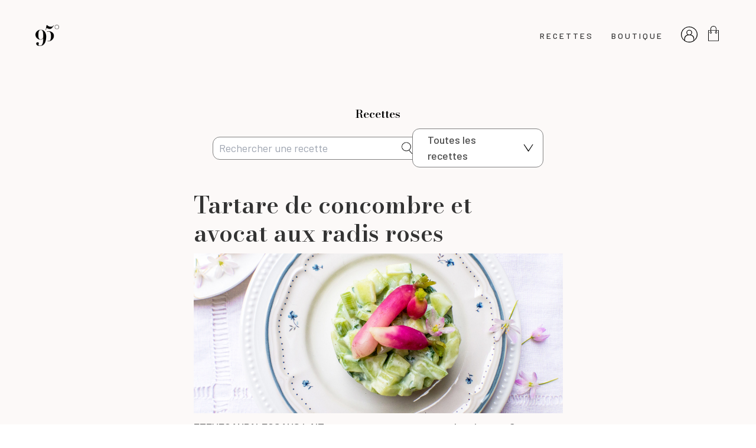

--- FILE ---
content_type: text/html
request_url: https://www.95degres.com/fr/-/details-recette/27-07-2017-tartare-de-concombre-et-avocat-aux-radis-roses
body_size: 10527
content:
<!DOCTYPE html>
<html class="own-html" lang="fr">

<head>
  <meta charset="utf-8">
  <meta name="generator" content="Fasty CMS" />
  <title>Tartare de concombre et avocat aux radis roses</title><meta name="description" content="Tartare de concombre et avocat aux radis roses" /><meta property="og:title" content="Tartare de concombre et avocat aux radis roses" /><meta property="og:image" content="https://95deg.s3.amazonaws.com/pictures/pictures/5979/9ffe/7369/c407/260c/a1c6/original/rectangle_tartare.jpg?1501143037" /><meta property="og:type" content="" /><link rel="canonical" href="" /><meta property="og:url" content="" />
  <meta name="viewport" content="width=device-width, initial-scale=1">
  <!-- <title>Tartare de concombre et avocat aux radis roses</title><meta name="description" content="Tartare de concombre et avocat aux radis roses" /><meta property="og:title" content="Tartare de concombre et avocat aux radis roses" /><meta property="og:image" content="https://95deg.s3.amazonaws.com/pictures/pictures/5979/9ffe/7369/c407/260c/a1c6/original/rectangle_tartare.jpg?1501143037" /><meta property="og:type" content="" /><link rel="canonical" href="" /><meta property="og:url" content="" /> -->
  <meta property="fb:app_id" content="1570666096581653">
  <link rel="stylesheet" href="//cdn.jsdelivr.net/chartist.js/latest/chartist.min.css">
  <script src="//cdn.jsdelivr.net/chartist.js/latest/chartist.min.js"></script>
  <!-- UIkit CSS -->
  <link rel="stylesheet" href="https://cdn.jsdelivr.net/npm/uikit@3.15.10/dist/css/uikit.min.css" />

  <!-- UIkit JS -->
  <script defer src="https://cdn.jsdelivr.net/npm/uikit@3.15.10/dist/js/uikit.min.js"></script>
  <script defer src="https://cdn.jsdelivr.net/npm/uikit@3.15.10/dist/js/uikit-icons.min.js"></script>

  <!-- Fonts -->
  <link rel="stylesheet" href="https://cdnjs.cloudflare.com/ajax/libs/font-awesome/6.2.0/css/all.min.css" integrity="sha512-xh6O/CkQoPOWDdYTDqeRdPCVd1SpvCA9XXcUnZS2FmJNp1coAFzvtCN9BmamE+4aHK8yyUHUSCcJHgXloTyT2A==" crossorigin="anonymous" referrerpolicy="no-referrer" />
  <!-- Barlow -->
  <link rel="preconnect" href="https://fonts.googleapis.com">
  <link rel="preconnect" href="https://fonts.gstatic.com" crossorigin>
  <link href="https://fonts.googleapis.com/css2?family=Barlow:wght@300;400;500;600;700;800&display=swap" rel="stylesheet">

  <!-- BodoniModa -->
  <link rel="preconnect" href="https://fonts.googleapis.com">
  <link rel="preconnect" href="https://fonts.gstatic.com" crossorigin>
  <link href="https://fonts.googleapis.com/css2?family=Bodoni+Moda:wght@400;600;700&display=swap" rel="stylesheet">

  <!-- Favicon -->
  <link rel="apple-touch-icon-precomposed" sizes="57x57"
    href="/asset/r/8adb3ea0-1e09-42d3-9233-2318f1b82519/57/57.png?_from=OTVkZWdyZXM=" />
  <link rel="apple-touch-icon-precomposed" sizes="114x114"
    href="/asset/r/8adb3ea0-1e09-42d3-9233-2318f1b82519/114/114.png?_from=OTVkZWdyZXM=" />
  <link rel="apple-touch-icon-precomposed" sizes="72x72"
    href="/asset/r/8adb3ea0-1e09-42d3-9233-2318f1b82519/72/72.png?_from=OTVkZWdyZXM=" />
  <link rel="apple-touch-icon-precomposed" sizes="144x144"
    href="/asset/r/8adb3ea0-1e09-42d3-9233-2318f1b82519/144/144.png?_from=OTVkZWdyZXM=" />
  <link rel="apple-touch-icon-precomposed" sizes="60x60"
    href="/asset/r/8adb3ea0-1e09-42d3-9233-2318f1b82519/60/60.png?_from=OTVkZWdyZXM=" />
  <link rel="apple-touch-icon-precomposed" sizes="120x120"
    href="/asset/r/8adb3ea0-1e09-42d3-9233-2318f1b82519/120/120.png?_from=OTVkZWdyZXM=" />
  <link rel="apple-touch-icon-precomposed" sizes="76x76"
    href="/asset/r/8adb3ea0-1e09-42d3-9233-2318f1b82519/76/76.png?_from=OTVkZWdyZXM=" />
  <link rel="apple-touch-icon-precomposed" sizes="152x152"
    href="/asset/r/8adb3ea0-1e09-42d3-9233-2318f1b82519/152/152.png?_from=OTVkZWdyZXM=" />
  <link rel="icon" type="image/png" href="/asset/r/8adb3ea0-1e09-42d3-9233-2318f1b82519/196/196.png?_from=OTVkZWdyZXM="
    sizes="196x196" />
  <link rel="icon" type="image/png" href="/asset/r/8adb3ea0-1e09-42d3-9233-2318f1b82519/96/96.png?_from=OTVkZWdyZXM="
    sizes="96x96" />
  <link rel="icon" type="image/png" href="/asset/r/8adb3ea0-1e09-42d3-9233-2318f1b82519/32/32.png?_from=OTVkZWdyZXM="
    sizes="32x32" />
  <link rel="icon" type="image/png" href="/asset/r/8adb3ea0-1e09-42d3-9233-2318f1b82519/16/16.png?_from=OTVkZWdyZXM="
    sizes="16x16" />
  <link rel="icon" type="image/png" href="/asset/r/8adb3ea0-1e09-42d3-9233-2318f1b82519/128/128.png?_from=OTVkZWdyZXM="
    sizes="128x128" />
  <meta name="application-name" content="&nbsp;" />
  <meta name="msapplication-TileColor" content="#FFFFFF" />
  <meta name="msapplication-TileImage"
    content="/asset/r/8adb3ea0-1e09-42d3-9233-2318f1b82519/144/144.png?_from=OTVkZWdyZXM=" />
  <meta name="msapplication-square70x70logo"
    content="/asset/r/8adb3ea0-1e09-42d3-9233-2318f1b82519/70/70.png?_from=OTVkZWdyZXM=" />
  <meta name="msapplication-square150x150logo"
    content="/asset/r/8adb3ea0-1e09-42d3-9233-2318f1b82519/150/150.png?_from=OTVkZWdyZXM=" />
  <meta name="msapplication-wide310x150logo"
    content="/asset/r/8adb3ea0-1e09-42d3-9233-2318f1b82519/310/150.png?_from=OTVkZWdyZXM=" />
  <meta name="msapplication-square310x310logo"
    content="/asset/r/8adb3ea0-1e09-42d3-9233-2318f1b82519/310/310.png?_from=OTVkZWdyZXM=" />

  <!-- Link css -->
  <link rel="stylesheet" href="/fr/359988568/vendors/ehyCjSCZBsvdn8pGFq0WMA0PMJE=.css">
  <link rel="stylesheet" href="/fr/359988568/css/ngnc7Iko+RGTiMXYSfjWkxHAzhE=.css">
  <script src='/fr/359988568/vendors/91n90As6H+1z+BzzQ1GnOjIV3mU=.js'></script>
  <script src='/fr/359988568/js/F2DY-97Ox8+dLI9YkBbmzLbG0Ew=.js'></script>

  <script>
    var url = "/_db/db_95degres/v1";
    var lang = "fr"
    function eventHub() { riot.observable(this) }
    var eventHub = new eventHub()
    const tva = 1.2
  </script>
</head>

<body id="bodySite">
  <div id="fb-root"></div>
  <script async defer crossorigin="anonymous" src="https://connect.facebook.net/fr_FR/sdk.js#xfbml=1&version=v15.0&appId=1570666096581653&autoLogAppEvents=1" nonce="D0dWu9VV"></script>
<!-- <a class="skip-main btn-no-text" href="#mainSections">
    <span class="btn-label">Aller vers le contenu principal</span>
  </a> -->
  <main id="mainSections" class="layout layout-wrapper">
    <div class="layout">
      <div class="layout_inner">
        <!-- {{ partial | navTouch }} -->
        
<header class="header" data-partial="header">
  <div class="header_inner">

    <!-- <div class="top">
      <a role="button" class="navbar-burger burger" aria-label="menu" aria-expanded="false"
        data-target="navbarBasicExample">
        <span aria-hidden="true"></span>
        <span aria-hidden="true"></span>
        <span aria-hidden="true"></span>
      </a>
    </div>

    <div class="bottom">
      <div class="language">
        <div class="buttons">
          <a class="button" href="/fr">
            FR
          </a>
          <a class="button" href="/en">
            EN
          </a>
        </div>
      </div>
    </div> -->

    <nav class="uk-navbar">
      <div class="uk-navbar-left">
        <a href="/fr">
          <img src="/asset/o/68612874-db1e-4a14-9416-83058f5765a8?_from=OTVkZWdyZXM="
            alt="95 Degrés" />
        </a>
      </div>
      <div class="uk-navbar-right">
        <ul class="uk-navbar-nav">
          <!-- active class when we are on this page -->
          <!-- <li class="not-mobile"><a href="/fr/epicerie"><span class="label barlow barlow-medium"
                id="menu-epicerie">Épicerie</span></a>
          </li>
          <li class="not-mobile"><a href="/fr/ceramique"><span class="label barlow barlow-medium"
                id="menu-ceramique">Céramique</span></a>
          </li>
          <li class="not-mobile"><a href="/fr/magazine-le-mag"><span class="label barlow barlow-medium"
                id="menu-magazine">Le
                magazine</span></a></li> -->
          <li class="not-mobile">
            <a href="/fr/recettes"><span class="label barlow barlow-medium" id="menu-recipe">Recettes</span></a>
          </li>
          <li class="not-desktop">
            <a href="/fr/boutique"><span class="label barlow barlow-medium" id="menu-shop">Boutique</span></a>
          </li>
          <li class="not-mobile">
            <a href="/fr/boutique"><span class="label barlow barlow-medium" id="menu-mag">Boutique</span></a>
          </li>
          <!--<li class="not-mobile">
            <a href="/fr/ceramique"><span class="label barlow barlow-medium" id="menu-ceramique">Céramique</span></a>
          </li>-->
          <!--<li class="not-mobile">
            <a href="/fr/abonnez-vous"><span class="label barlow barlow-medium"
                id="menu-abonnement">Abonnement</span></a>
          </li>-->
          <li>
            <account_header></account_header>
            <script src='/fr/417568892/component/_jYnEAQq--a.tag' type='riot/tag'></script><script>document.addEventListener('DOMContentLoaded', function() { riot.mount('account_header') });document.addEventListener('turbolinks:load', function() { riot.mount('account_header') });</script>
          </li>
        </ul>
      </div>
    </nav>

    <div id="sidenav" data-uk-offcanvas="flip: true" class="uk-offcanvas">
      <div class="uk-offcanvas-bar">

        <a href="#" class="uk-offcanvas-close uk-close">
          <span class="label hidden">Mon panier</span>
          <span class="icon"></span>
        </a>

        <ul class="uk-nav primary">
          <li><a href="/fr/epicerie"><span class="label barlow barlow-medium">Épicerie</span></a></li>
          <!--<li><a href="/fr/ceramique"><span class="label barlow barlow-medium">Céramique</span></a></li>-->
          <li><a href="/fr/magazine-le-mag"><span class="label barlow barlow-medium">Le magazine</span></a></li>
        </ul>

        <ul class="uk-nav secondary">
          <li><a href="/fr/contact"><span class="label">Contact</span></a></li>
          <li><a href="/fr/mon-compte"><span class="label">Mon compte</span></a></li>
          <li><a href="/fr/notre-histoire"><span class="label">Notre histoire</span></a></li>
          <li><a href="/fr/mentions-legales"><span class="label">ML</span></a></li>
          <li><a href="/fr/conditions-generales-de-vente"><span class="label">CGV</span></a></li>
          <li><button class="label" data-uk-toggle="target: #modal-newsletter"><span>Newsletter</span></button></li>
        </ul>

        <div class="numero">
          <a href="tel:+33494012261">+33 (4) 94 01 22 61</a>
        </div>

        <ul class="socials">
          <li>
            <a class="link link-no-text" href="https://fr-fr.facebook.com/95degres/" target="_blank">
              <img src="/asset/o/fcd4c140-ae9f-4078-a995-60a19ba9c066?_from=OTVkZWdyZXM=" />
              <span class="link_label">Facebook</span>
            </a>
          </li>
          <li>
            <a class="link link-no-text" href="https://www.pinterest.fr/LeVitaliseur/95-le-magazine-du-vitaliseur/"
              target="_blank">
              <img src="/asset/o/7cd25c2f-88dc-404a-93b2-072dd7ad88cd?_from=OTVkZWdyZXM=" />
              <span class="link_label">Pinterest</span>
            </a>
          </li>
          <li>
            <a class="link link-no-text" href="https://www.instagram.com/95degres/?hl=fr" target="_blank">
              <img src="/asset/o/a991d55d-f4fd-4870-ae5b-ef2754280025?_from=OTVkZWdyZXM=" />
              <span class="link_label">Instagram</span>
            </a>
          </li>
        </ul>
      </div>
    </div>

  </div>
</header>
        <div class="page-wrapper">
          <div class="html_text"></div>
          



<div class="recipe">
  <div class="uk-container recipes" style="max-width: 665px">

    <nav class="py-40" id="second-nav">
      <p class="bodonimoda bodonimoda-semi-bold text-center mb-10" style="font-size:19px;color:#000;margin-top:-10px;">Recettes</p>
      <div class="searchnav">

        <form action="#" method="GET" onsubmit="return search()" style="display: flex; align-items: center;">
          <input type="text" name="" id="term" placeholder="Rechercher une recette" value="{{ splat | term }}">
          <a href="javascript:search()" style="margin-left: -30px;">
            <img src="https://resize.ovh/o/e7792970-abd2-11e9-b464-57469525097d" alt="" 
              style="height:20px; " />
          </a>
        </form >
        
        <nav style="cursor: pointer;" onclick="toggleFilter()">
          <div style="display: block;padding: 5px">
            <span>Toutes les recettes</span>
            
            <section class="hidden">
              <div onclick="selectFilter('Toutes les recettes')">Toutes les recettes</div>
              <hr style="margin: 10px 0;">
              <div onclick="selectCat('Entrée')">Entrée</div>
              <div onclick="selectCat('Plat')">Plat</div>
              <div onclick="selectCat('Dessert')">Dessert</div>
              <div onclick="selectCat('Autre')">Autre</div>
              <hr style="margin: 10px 0;">
              <div onclick="selectFilter('sans lactose')">Sans lactose</div>
              <div onclick="selectFilter('sans gluten')">Sans gluten</div>
              <div onclick="selectFilter('Végétalien')">Végétalien</div>
              <div onclick="selectFilter('Végétarien')">Végétarien</div>
            </section>
          </div>
        </nav>
      </div>
    </nav> 
  
    <script>
      toggleFilter = ()=>{
        $("nav nav section").toggleClass("hidden")
        $("nav nav section").toggleClass("float")
      }

      selectFilter = (s) => {
        $("nav nav span").html(s)
        search()
      }

      selectCat = (s) => {
        $("nav nav span").html(s)
        search()
      }
      
      if($("#term").val().indexOf("splat | term") > 0) $("#term").val("")
      else $("#term").val($("#term").val().replaceAll(" ", " "))
      search = () => {
        //e.preventDefault()
        var filters = ""
        if($("nav nav span").html() == "Sans lactose") filters = "/filter/sans-lactose/lf/1"
        if($("nav nav span").html() == "Sans gluten") filters = "/filter/sans-gluten/gf/1"
        if($("nav nav span").html() == "Végétalien") filters = "/filter/Végétalien/vegetalien/1"
        if($("nav nav span").html() == "Végétarien") filters = "/filter/Végétarien/vegetarien/1"

        if($("nav nav span").html() == "Entrée") filters = "/filter/Entrée/cat/Entrée"
        if($("nav nav span").html() == "Plat") filters = "/filter/Plat/cat/Plat"
        if($("nav nav span").html() == "Dessert") filters = "/filter/Dessert/cat/Dessert"
        if($("nav nav span").html() == "Autre") filters = "/filter/Autre/cat/Autre"


        if($("#term").val() == "") 
          document.location.href = "/fr/nos/recettes" + filters
          
        else
          document.location.href = "/fr/filtre/recettes/term/" + $("#term").val() + filters
        return false
      }
    </script>

    
    <div class="flex justify-between gap-10 mb-10" style="align-items: flex-end;">
      <h1 class="bodonimoda bodonimoda-semi-bold">Tartare de concombre et avocat aux radis roses</h1>
      <div class="flex gap-4 items-center">
        <div><img src="https://vitaliseur_staging.fasty.ovh/asset/o/e320c588-ceea-43a5-bc12-eaf4fa44ab8e?_from=dml0YWxpc2V1cl9zdGFnaW5n" width="40" alt=""></div>
        <div><img src="https://vitaliseur_staging.fasty.ovh/asset/o/c584160f-aa72-4b2b-99ab-c530a9d6f4e9?_from=dml0YWxpc2V1cl9zdGFnaW5n" width="40" alt=""></div>
        
        
      </div>
    </div>
    

    <img src="https://95deg.s3.amazonaws.com/pictures/pictures/5979/9ffc/7369/c407/260c/a1c5/original/bandeau_tartare.jpg?1501143034" alt="Tartare de concombre et avocat aux radis roses" class="mb-10">

    <div class="flex gap-4 mb-10 justify-between" style="flex-wrap: wrap;">
      <div class="flex gap-4" style="flex-wrap: wrap;">
        
        
          <a href="/fr/filtre/recettes/tag/ETE" style="text-decoration: underline;">ETE</a>
        
          <a href="/fr/filtre/recettes/tag/VEGAN" style="text-decoration: underline;">VEGAN</a>
        
          <a href="/fr/filtre/recettes/tag/PALEO" style="text-decoration: underline;">PALEO</a>
        
          <a href="/fr/filtre/recettes/tag/SANS LAIT" style="text-decoration: underline;">SANS LAIT </a>
        
        
      </div>
      <div class="flex gap-4"  style="flex-wrap: wrap;">
        <a href="/fr/-/details-recette-pdf.pdf/27-07-2017-tartare-de-concombre-et-avocat-aux-radis-roses" target="_blank"><div class="flex items-center gap-2">
          <img src="https://vitaliseur_staging.fasty.ovh/asset/o/dc09688a-817b-4934-a580-07b37eed23e7?_from=dml0YWxpc2V1cl9zdGFnaW5n" width="20" alt="">
          <div style="margin-left: 5px">Imprimer</div>
        </div></a>
        <a href="#comments"><div class="flex items-center gap-2">
          <img src="https://vitaliseur_staging.fasty.ovh/asset/o/b8edf38a-783f-4767-b81d-afb1437c68fc?_from=dml0YWxpc2V1cl9zdGFnaW5n" width="20" alt="">
          <div style="margin-left: 5px">Commenter</div>
        </div></a>
      </div>
    </div>
    <!--<div><p>Cette recette <b>vegan</b> réalisée à la <b>vapeur douce</b>&nbsp;est proposée par Clémentine Prunelle. Pour découvrir son blog <a href="http://amandebasilic.com/" target="_blank">cliquez ici</a>.</p></div>-->
  </div>
  <div class="bg-white mt-10">
    <div class="uk-container"  style="max-width: 665px">
      <div class="flex gap-4 mb-10 items-center py-40">
        <div>
          <img src="https://vitaliseur_staging.fasty.ovh/asset/o/628f8bf1-50fb-4abb-8325-adac81a048fd?_from=dml0YWxpc2V1cl9zdGFnaW5n" alt="" width="30">
        </div>
        <div>
          <div>Préparation: <strong>15 min </strong></div>
          
        </div>
      </div>
      
      <h2 class="mb-10">Ingrédients<br>Pour 4 personnes</h2>
      <div class="mb-10 py-40"> <ul><li>
1 concombre long ou deux concombres noa
</li><li>2 avocats</li><li>
200 g de radis rose
</li><li>8 brins de ciboulette
</li><li>1 cuillère à soupe de yaourt de soja
</li><li>1 cuillère à soupe d’huile d’olive</li><li>
Le jus d’un citron vert
</li><li>Sel rose de l’Himalaya
</li><li>Poivre du Sichuan
</li><li>1 trait de sirop d’érable</li></ul> </div>
      
    </div>   
  </div>
  <section class="py-20 mt-20">
    <div class="uk-container recipes" style="max-width: 665px">
      <div> <ol><li>Remplir la cuve du Vitaliseur à ⅓ d’eau, couvrir et porter à ébullition. Pendant que l’eau chauffe, préparer les radis et le tartare de concombre-avocat.</li><li>Couper la queue des radis en gardant un petit morceau, puis les laver soigneusement et les déposer un bol. Arroser du trait de sirop d’érable et les déposer dans le panier du vitaliseur. Lorsque l’eau bout, cuire les radis 10 minutes puis les retirer du vitaliseur.</li><li>Laver le concombre avec attention, le sécher et le couper en deux dans le sens de la longueur, puis encore en deux dans le même sens. Ôter les graines et couper chaque partie en petits dés. Les déposer dans une passoire quelques minutes avec une pincée de sel de l’Himalaya.</li><li>Laver, essuyer et ciseler la ciboulette.</li><li>Éplucher les avocats, les couper en deux puis en tranches pas trop fines. Couper celles-ci en dés et les arroser avec le jus d’un demi citron vert.</li><li>Déposer les dés de concombre et d’avocat dans un bol avec la ciboulette (en garder un peu pour la décoration), le yaourt de soja, le jus du demi citron vert, la cuillère à soupe d’huile d’olive, saler, poivrer et mélanger bien afin d’enrober le mélange.</li><li>Présenter le tartare de concombre-avocat individuellement à l’aide d’un emporte-pièces, puis ajouter les radis roses et un peu de ciboulette ciselée.</li></ol> </div>
    </div>
  </section>
  <section class="py-20 mt-20">
    <div class="uk-container desc" style="max-width: 665px;font-style: italic;">
      <div> <p>Cette recette <b>vegan</b> réalisée à la <b>vapeur douce</b>&nbsp;est proposée par Clémentine Prunelle. Pour découvrir son blog <a href="http://amandebasilic.com/" target="_blank">cliquez ici</a>.</p> </div>
    </div>
  </section>



  <section id="section-fb" class="py-40 bg-white mt-20">
    <a name="comments"></a>
    <div class="uk-container recipes">
      <div class="center-block comm-fb">
        <a name="comments"></a>
        <div class="fb-comments" data-href="https://95degres.com/fr/-/details-recette/27-07-2017-tartare-de-concombre-et-avocat-aux-radis-roses" data-numposts="5" data-width="100%"></div>
      </div>
    </div>
  </section>


  <section id="section-fb" class="py-40 mt-20">
    <div class="uk-container recipes">
      <div class="center-block comm-fb">
        <h4>Vous allez aussi aimer ...</h4>
        
<div class="rgrid" style="">
  
    
    
    <div style="display: flex; gap: 10px; margin-bottom: 1rem; align-items: center;">
      <a href="/fr/-/details-recette/souffles-chocolat"><div style="background-size: cover; background-position: center; background-image: url(/asset/o/c3d5e2f1-dfba-47c4-9d20-6377cb575160);width: 100px; height: 100px;"></div></a>
      <span><a href="/fr/-/details-recette/souffles-chocolat">Soufflés au chocolat</a></span>
    </div>
    
  
    
    
    <div style="display: flex; gap: 10px; margin-bottom: 1rem; align-items: center;">
      <a href="/fr/-/details-recette/flans-carottes-pesto-fanes"><div style="background-size: cover; background-position: center; background-image: url(/asset/o/bb0d56b0-cf68-4068-891c-6ea6e31b1f76);width: 100px; height: 100px;"></div></a>
      <span><a href="/fr/-/details-recette/flans-carottes-pesto-fanes">Flans de carottes nouvelles au pesto de fanes</a></span>
    </div>
    
  
    
    
    <div style="display: flex; gap: 10px; margin-bottom: 1rem; align-items: center;">
      <a href="/fr/-/details-recette/wok-asperges-gingembre"><div style="background-size: cover; background-position: center; background-image: url(/asset/o/ff5c01d1-632c-4703-b663-992950c4de67);width: 100px; height: 100px;"></div></a>
      <span><a href="/fr/-/details-recette/wok-asperges-gingembre">Wok d’asperges au gingembre</a></span>
    </div>
    
  
    
    
    <div style="display: flex; gap: 10px; margin-bottom: 1rem; align-items: center;">
      <a href="/fr/-/details-recette/victoria-sponge-cake-fraises"><div style="background-size: cover; background-position: center; background-image: url(/asset/o/378d0efc-9f84-450b-ac18-53714f2d51e6);width: 100px; height: 100px;"></div></a>
      <span><a href="/fr/-/details-recette/victoria-sponge-cake-fraises">Victoria sponge cake aux fraises</a></span>
    </div>
    
  
    
    
  
    
    
  
    
    
  
    
    
  
    
    
  
    
    
  
    
    
  
    
    
  
    
    
  
    
    
  
    
    
  
    
    
  
    
    
  
    
    
  
    
    
  
    
    
  
    
    
  
    
    
  
    
    
  
    
    
  
    
    
  
    
    
  
    
    
  
    
    
  
    
    
  
    
    
  
    
    
  
    
    
  
    
    
  
    
    
  
    
    
  
    
    
  
    
    
  
    
    
  
    
    
  
    
    
  
    
    
  
    
    
  
    
    
  
    
    
  
    
    
  
    
    
  
    
    
  
    
    
  
    
    
  
    
    
  
    
    
  
    
    
  
    
    
  
    
    
  
    
    
  
    
    
  
    
    
  
    
    
  
    
    
  
    
    
  
    
    
  
    
    
  
    
    
  
    
    
  
    
    
  
    
    
  
    
    
  
    
    
  
    
    
  
    
    
  
    
    
  
    
    
  
    
    
  
    
    
  
    
    
  
    
    
  
    
    
  
    
    
  
    
    
  
    
    
  
    
    
  
    
    
  
    
    
  
    
    
  
    
    
  
    
    
  
    
    
  
    
    
  
    
    
  
    
    
  
    
    
  
    
    
  
    
    
  
    
    
  
    
    
  
    
    
  
    
    
  
    
    
  
    
    
  
    
    
  
    
    
  
    
    
  
    
    
  
    
    
  
    
    
  
    
    
  
    
    
  
    
    
  
    
    
  
    
    
  
    
    
  
    
    
  
    
    
  
    
    
  
    
    
  
    
    
  
    
    
  
    
    
  
    
    
  
    
    
  
    
    
  
    
    
  
    
    
  
    
    
  
    
    
  
    
    
  
    
    
  
    
    
  
    
    
  
    
    
  
    
    
  
    
    
  
    
    
  
    
    
  
    
    
  
    
    
  
    
    
  
    
    
  
    
    
  
    
    
  
    
    
  
    
    
  
    
    
  
    
    
  
    
    
  
    
    
  
    
    
  
    
    
  
    
    
  
    
    
  
    
    
  
    
    
  
    
    
  
    
    
  
    
    
  
    
    
  
    
    
  
    
    
  
    
    
  
    
    
  
    
    
  
    
    
  
    
    
  
    
    
  
    
    
  
    
    
  
    
    
  
    
    
  
    
    
  
    
    
  
    
    
  
    
    
  
    
    
  
    
    
  
    
    
  
    
    
  
    
    
  
    
    
  
    
    
  
    
    
  
    
    
  
    
    
  
    
    
  
    
    
  
    
    
  
    
    
  
    
    
  
    
    
  
    
    
  
    
    
  
    
    
  
    
    
  
    
    
  
    
    
  
    
    
  
    
    
  
    
    
  
    
    
  
    
    
  
    
    
  
    
    
  
    
    
  
    
    
  
    
    
  
    
    
  
    
    
  
    
    
  
    
    
  
    
    
  
    
    
  
    
    
  
    
    
  
    
    
  
    
    
  
    
    
  
    
    
  
    
    
  
    
    
  
    
    
  
    
    
  
    
    
  
    
    
  
    
    
  
    
    
  
    
    
  
    
    
  
    
    
  
    
    
  
    
    
  
    
    
  
    
    
  
    
    
  
    
    
  
    
    
  
    
    
  
    
    
  
    
    
  
    
    
  
    
    
  
    
    
  
    
    
  
    
    
  
    
    
  
    
    
  
    
    
  
    
    
  
    
    
  
    
    
  
    
    
  
    
    
  
    
    
  
    
    
  
    
    
  
    
    
  
    
    
  
    
    
  
    
    
  
    
    
  
    
    
  
    
    
  
    
    
  
    
    
  
    
    
  
    
    
  
    
    
  
    
    
  
    
    
  
    
    
  
    
    
  
    
    
  
    
    
  
    
    
  
    
    
  
    
    
  
    
    
  
    
    
  
    
    
  
    
    
  
    
    
  
    
    
  
    
    
  
    
    
  
    
    
  
    
    
  
    
    
  
    
    
  
    
    
  
    
    
  
    
    
  
    
    
  
    
    
  
    
    
  
    
    
  
    
    
  
    
    
  
    
    
  
    
    
  
    
    
  
    
    
  
    
    
  
    
    
  
    
    
  
    
    
  
    
    
  
    
    
  
    
    
  
    
    
  
    
    
  
    
    
  
    
    
  
    
    
  
    
    
  
    
    
  
    
    
  
    
    
  
    
    
  
    
    
  
    
    
  
    
    
  
    
    
  
    
    
  
    
    
  
    
    
  
    
    
  
    
    
  
    
    
  
    
    
  
    
    
  
    
    
  
    
    
  
    
    
  
    
    
  
    
    
  
    
    
  
    
    
  
    
    
  
    
    
  
    
    
  
    
    
  
    
    
  
    
    
  
    
    
  
    
    
  
    
    
  
    
    
  
    
    
  
    
    
  
    
    
  
    
    
  
    
    
  
    
    
  
    
    
  
    
    
  
    
    
  
    
    
  
    
    
  
    
    
  
    
    
  
    
    
  
    
    
  
    
    
  
    
    
  
    
    
  
    
    
  
    
    
  
    
    
  
    
    
  
    
    
  
    
    
  
    
    
  
    
    
  
    
    
  
    
    
  
    
    
  
    
    
  
    
    
  
    
    
  
    
    
  
    
    
  
    
    
  
    
    
  
    
    
  
    
    
  
    
    
  
    
    
  
    
    
  
    
    
  
    
    
  
    
    
  
    
    
  
    
    
  
    
    
  
    
    
  
    
    
  
    
    
  
    
    
  
    
    
  
    
    
  
    
    
  
    
    
  
    
    
  
    
    
  
    
    
  
    
    
  
    
    
  
    
    
  
    
    
  
    
    
  
    
    
  
    
    
  
    
    
  
    
    
  
    
    
  
    
    
  
    
    
  
    
    
  
    
    
  
    
    
  
    
    
  
    
    
  
    
    
  
    
    
  
    
    
  
    
    
  
    
    
  
    
    
  
    
    
  
    
    
  
    
    
  
    
    
  
    
    
  
    
    
  
    
    
  
    
    
  
    
    
  
    
    
  
    
    
  
    
    
  
    
    
  
    
    
  
    
    
  
    
    
  
    
    
  
    
    
  
    
    
  
    
    
  
    
    
  
    
    
  
    
    
  
    
    
  
    
    
  
    
    
  
    
    
  
    
    
  
    
    
  
    
    
  
    
    
  
    
    
  
    
    
  
    
    
  
    
    
  
    
    
  
    
    
  
    
    
  
    
    
  
    
    
  
    
    
  
    
    
  
    
    
  
    
    
  
    
    
  
    
    
  
    
    
  
    
    
  
    
    
  
    
    
  
    
    
  
    
    
  
    
    
  
    
    
  
    
    
  
    
    
  
    
    
  
    
    
  
    
    
  
    
    
  
    
    
  
    
    
  
    
    
  
    
    
  
    
    
  
    
    
  
    
    
  
    
    
  
    
    
  
    
    
  
    
    
  
    
    
  
    
    
  
    
    
  
    
    
  
    
    
  
    
    
  
    
    
  
    
    
  
    
    
  
    
    
  
    
    
  
    
    
  
    
    
  
    
    
  
    
    
  
    
    
  
    
    
  
    
    
  
    
    
  
    
    
  
    
    
  
    
    
  
    
    
  
    
    
  
    
    
  
    
    
  
    
    
  
    
    
  
    
    
  
    
    
  
    
    
  
    
    
  
    
    
  
    
    
  
    
    
  
    
    
  
    
    
  
    
    
  
    
    
  
    
    
  
    
    
  
    
    
  
    
    
  
    
    
  
    
    
  
    
    
  
    
    
  
    
    
  
    
    
  
    
    
  
    
    
  
    
    
  
    
    
  
    
    
  
    
    
  
    
    
  
    
    
  
    
    
  
    
    
  
    
    
  
    
    
  
    
    
  
    
    
  
    
    
  
    
    
  
    
    
  
    
    
  
    
    
  
    
    
  
    
    
  
    
    
  
    
    
  
    
    
  
    
    
  
    
    
  
    
    
  
    
    
  
    
    
  
    
    
  
    
    
  
    
    
  
    
    
  
    
    
  
    
    
  
    
    
  
    
    
  
    
    
  
    
    
  
    
    
  
    
    
  
    
    
  
    
    
  
    
    
  
    
    
  
    
    
  
    
    
  
    
    
  
    
    
  
    
    
  
    
    
  
    
    
  
    
    
  
    
    
  
    
    
  
    
    
  
    
    
  
    
    
  
    
    
  
    
    
  
</div>

<style>
  .rgrid {
    display:grid;grid-template-columns: 50% 50%; margin-top: 1rem;
  }

  @media only screen and (max-width: 600px) {
    .rgrid {
      grid-template-columns: 100%; 
    }
  }
</style>
      </div>
    </div>
  </section>
  

</div>
<style>
  .recipe h1 { margin: 0 !important; text-align: left !important; font-size: 2.5rem!important;}
  .recipe h2 { font-weight: 900; font-size: 1.1rem!important;}
  .recipe .mb-10 { margin-bottom: 10px; }
  .recipe ol li { 
    list-style-position: inside;
    margin-left: 20px; list-style:decimal; font-family: barlow, sans-serif;color: #4a4a4a;
    margin-bottom: 10px;
  }
  .recipe ol li::marker { 
    font-size: 20px;
    font-weight: bold;
  }
  .recipe ol li span { padding-left: 20px; display: block; }
  
  .recipe .py-40 { padding-top: 40px; padding-bottom: 40px;}
  .recipe ul li { margin-left: 15px; list-style:disc;}

  .recipe .desc a { text-decoration: underline;}
  .recipe .desc a:hover { text-decoration: underline!important;}

  .recipe nav input {
    border: 1px solid grey; border-radius: 12px;
    padding: 5px 10px;
    padding-right: 35px;
    width: 350px;
  }
  .recipe nav nav {
    border: 1px solid grey; border-radius: 12px;
    background-color: #fff;
    padding-left: 20px;
    padding-right: 40px;
    background-image: url('[data-uri]'); 
    background-repeat: no-repeat; 
    background-size: 8%; 
    background-position: center right 15px; 
    appearance: none; 
    align-items: center;
    display: flex;
    width: 222px;
  }

  nav nav .float {
    position: absolute;
    background-color: white;
    border: 1px solid grey;
    margin-left: -26px;
    padding: 10px;
    margin-top: -5px;
    border-top: 0;
    width: 222px;
    padding-left: 26px;
    line-height: 35px;
  }

  .searchnav {
    display: flex; gap: 30px; justify-content: center;
  }

  @media only screen and (max-width: 600px) {
    .searchnav {
      flex-direction: column;
    }
    .recipes nav input {
      width: 100%;
    }
  }
  
  /*! tailwindcss v3.0.23 | MIT License | https://tailwindcss.com*/*,:after,:before{box-sizing:border-box;border:0 solid #e5e7eb}:after,:before{--tw-content:""}html{line-height:1.5;-webkit-text-size-adjust:100%;-moz-tab-size:4;-o-tab-size:4;tab-size:4;font-family:ui-sans-serif,system-ui,-apple-system,BlinkMacSystemFont,Segoe UI,Roboto,Helvetica Neue,Arial,Noto Sans,sans-serif,Apple Color Emoji,Segoe UI Emoji,Segoe UI Symbol,Noto Color Emoji}body{margin:0;line-height:inherit}hr{height:0;color:inherit;border-top-width:1px}abbr:where([title]){-webkit-text-decoration:underline dotted;text-decoration:underline dotted}h1,h2,h3,h4,h5,h6{font-size:inherit;font-weight:inherit}a{color:inherit;text-decoration:inherit}b,strong{font-weight:bolder}code,kbd,pre,samp{font-family:ui-monospace,SFMono-Regular,Menlo,Monaco,Consolas,Liberation Mono,Courier New,monospace;font-size:1em}small{font-size:80%}sub,sup{font-size:75%;line-height:0;position:relative;vertical-align:initial}sub{bottom:-.25em}sup{top:-.5em}table{text-indent:0;border-color:inherit;border-collapse:collapse}button,input,optgroup,select,textarea{font-family:inherit;font-size:100%;line-height:inherit;color:inherit;margin:0;padding:0}button,select{text-transform:none}[type=button],[type=reset],[type=submit],button{-webkit-appearance:button;background-color:initial;background-image:none}:-moz-focusring{outline:auto}:-moz-ui-invalid{box-shadow:none}progress{vertical-align:initial}::-webkit-inner-spin-button,::-webkit-outer-spin-button{height:auto}[type=search]{-webkit-appearance:textfield;outline-offset:-2px}::-webkit-search-decoration{-webkit-appearance:none}::-webkit-file-upload-button{-webkit-appearance:button;font:inherit}summary{display:list-item}blockquote,dd,dl,figure,h1,h2,h3,h4,h5,h6,hr,p,pre{margin:0}fieldset{margin:0}fieldset,legend{padding:0}menu,ol,ul{list-style:none;margin:0;padding:0}textarea{resize:vertical}input::-moz-placeholder,textarea::-moz-placeholder{opacity:1;color:#9ca3af}input::placeholder,textarea::placeholder{opacity:1;color:#9ca3af}[role=button],button{cursor:pointer}:disabled{cursor:default}audio,canvas,embed,iframe,img,object,svg,video{display:block;vertical-align:middle}img,video{max-width:100%;height:auto}[hidden]{display:none}*,:after,:before{--tw-translate-x:0;--tw-translate-y:0;--tw-rotate:0;--tw-skew-x:0;--tw-skew-y:0;--tw-scale-x:1;--tw-scale-y:1;--tw-pan-x: ;--tw-pan-y: ;--tw-pinch-zoom: ;--tw-scroll-snap-strictness:proximity;--tw-ordinal: ;--tw-slashed-zero: ;--tw-numeric-figure: ;--tw-numeric-spacing: ;--tw-numeric-fraction: ;--tw-ring-inset: ;--tw-ring-offset-width:0px;--tw-ring-offset-color:#fff;--tw-ring-color:#3b82f680;--tw-ring-offset-shadow:0 0 #0000;--tw-ring-shadow:0 0 #0000;--tw-shadow:0 0 #0000;--tw-shadow-colored:0 0 #0000;--tw-blur: ;--tw-brightness: ;--tw-contrast: ;--tw-grayscale: ;--tw-hue-rotate: ;--tw-invert: ;--tw-saturate: ;--tw-sepia: ;--tw-drop-shadow: ;--tw-backdrop-blur: ;--tw-backdrop-brightness: ;--tw-backdrop-contrast: ;--tw-backdrop-grayscale: ;--tw-backdrop-hue-rotate: ;--tw-backdrop-invert: ;--tw-backdrop-opacity: ;--tw-backdrop-saturate: ;--tw-backdrop-sepia: }.container{width:100%}@media (min-width:640px){.container{max-width:640px}}@media (min-width:768px){.container{max-width:768px}}@media (min-width:960px){.container{max-width:960px}}.absolute{position:absolute}.z-0{z-index:0}.z-10{z-index:10}.mx-auto{margin-left:auto;margin-right:auto}.mt-5{margin-top:1.25rem}.mt-10{margin-top:2.5rem}.mt-\[20px\]{margin-top:20px}.mt-20{margin-top:5rem}.mt-3{margin-top:.75rem}.flex{display:flex}.table{display:table}.grid{display:grid}.hidden{display:none}.h-full{height:100%}.w-full{width:100%}.w-1\/2{width:50%}.w-48{width:12rem}.flex-1{flex:1 1 0%}.grid-cols-1{grid-template-columns:repeat(1,minmax(0,1fr))}.grid-cols-3{grid-template-columns:repeat(3,minmax(0,1fr))}.flex-col{flex-direction:column}.items-center{align-items:center}.justify-between{justify-content: space-between;}.justify-center{justify-content:center}.gap-4{gap:1rem}.gap-10{gap:2.5rem}.space-y-1>:not([hidden])~:not([hidden]){--tw-space-y-reverse:0;margin-top:calc(.25rem*(1 - var(--tw-space-y-reverse)));margin-bottom:calc(.25rem*var(--tw-space-y-reverse))}.bg-transparent{background-color:initial}.bg-black{--tw-bg-opacity:1;background-color:rgb(0 0 0/var(--tw-bg-opacity))}.bg-white{--tw-bg-opacity:1;background-color:rgb(255 255 255/var(--tw-bg-opacity))}.p-5{padding:1.25rem}.p-10{padding:2.5rem}.pt-\[20px\]{padding-top:20px}.pt-10{padding-top:2.5rem}.pb-5{padding-bottom:1.25rem}.pl-5{padding-left:1.25rem}.pt-6{padding-top:1.5rem}.pb-10{padding-bottom:2.5rem}.pt-5{padding-top:1.25rem}.pl-10{padding-left:2.5rem}.pr-10{padding-right:2.5rem}.text-center{text-align:center}.align-middle{vertical-align:middle}.font-bold{font-weight:700}.text-white{--tw-text-opacity:1;color:rgb(255 255 255/var(--tw-text-opacity))}.drop-shadow-xl{--tw-drop-shadow:drop-shadow(0 20px 13px #00000008) drop-shadow(0 8px 5px #00000014);filter:var(--tw-blur) var(--tw-brightness) var(--tw-contrast) var(--tw-grayscale) var(--tw-hue-rotate) var(--tw-invert) var(--tw-saturate) var(--tw-sepia) var(--tw-drop-shadow)}
</style>

        </div>
        
<footer class="footer" data-partial="footer">
  <!-- <div class="content has-text-centered">
    <p>
      Missing translation <em>done_by</em> <a href="http://olivier.best">Missing translation <em>me</em></a><br>
      Missing translation <em>copyright</em> Missing translation <em>propulsed_by</em> Missing translation <em>love</em>
    </p>
  </div> -->

  <div class="footer-inner">
    <div class="mobile-pages">
      <ul class="col">
        <li><a href="/fr/mon-compte">Mon compte</a></li>
        <li><a href="/fr/recettes">Recettes</a></li>
        <li><a href="/fr/contact">Contact</a></li>
      </ul>
      <ul class="col">
        <!--<li><a href="/fr/mentions-legales">ML</a></li>-->
        <li><a href="/fr/conditions-generales-de-vente">CGV</a></li>
        <li><button data-uk-toggle="target: #modal-newsletter">Newsletter</button></li>
      </ul>
    </div>
    <div class="bottom">
      <div class="numero">
        <a href="tel:+33494012261">+33 (4) 94 01 22 61</a>
      </div>
      <ul class="pages">
        <li><a href="/fr/mon-compte">Mon compte</a></li>
        <li><a href="/fr/recettes">Recettes</a></li>
        <li><a href="/fr/notre-histoire">Notre histoire</a></li>
        <li><a href="/fr/contact">Contact</a></li>
        <!--<li><a href="/fr/mentions-legales">ML</a></li>-->
        <li><a href="/fr/conditions-generales-de-vente">CGV</a></li>
        <li><button data-uk-toggle="target: #modal-newsletter">Newsletter</button></li>
      </ul>

      <ul class="socials">
        <li>
          <a class="link link-no-text" href="https://fr-fr.facebook.com/95degres/" target="_blank">
            <img src="/asset/o/fcd4c140-ae9f-4078-a995-60a19ba9c066?_from=OTVkZWdyZXM=" />
            <span class="link_label">Facebook</span>
          </a>
        </li>
        <li>
          <a class="link link-no-text" href="https://www.pinterest.fr/LeVitaliseur/95-le-magazine-du-vitaliseur/" target="_blank">
            <img src="/asset/o/7cd25c2f-88dc-404a-93b2-072dd7ad88cd?_from=OTVkZWdyZXM=" />
            <span class="link_label">Pinterest</span>
          </a>
        </li>
        <li>
          <a class="link link-no-text" href="https://www.instagram.com/95degres/?hl=fr" target="_blank">
            <img src="/asset/o/a991d55d-f4fd-4870-ae5b-ef2754280025?_from=OTVkZWdyZXM=" />
            <span class="link_label">Instagram</span>
          </a>
        </li>
      </ul>
    </div>

  </div>

</footer>
        
<div id="modal-newsletter" data-uk-modal>
  <div class="uk-modal-dialog uk-modal-body modal_container modal-newsletter">
    <button class="uk-modal-close-outside" type="button" data-uk-close></button>
    <h2 class="barlow barlow-medium">Rejoignez la communauté 95° !</h2>
    <p class="barlow barlow-regular">On vous y partage des informations passionnantes ... et tout cela
      gratuitement.</p>

    <newsletter></newsletter><script src='/fr/920828258/component/_jYnEAQq--e.tag' type='riot/tag'></script><script>document.addEventListener('DOMContentLoaded', function() { riot.mount('newsletter') });document.addEventListener('turbolinks:load', function() { riot.mount('newsletter') });</script>
    <p class="indication barlow barlow-regular">*Vérifiez votre boite de réception, vos messages indésirables et la
      rubrique "promotion" sur Gmail pour confirmer votre abonnement.</p>
  </div>
</div>
        <div id="modal-add-new-address" data-uk-modal>
  <div class="uk-modal-dialog uk-modal-body modal_container modal-list">
    <addressenew></addressenew><script src='/fr/555361844/component/_jYnEAQq--M.tag' type='riot/tag'></script><script>document.addEventListener('DOMContentLoaded', function() { riot.mount('addressenew') });document.addEventListener('turbolinks:load', function() { riot.mount('addressenew') });</script>
  </div>
</div>
<div id="modal-add-edit-address" data-uk-modal>
  <div class="uk-modal-dialog uk-modal-body modal_container modal-list">
    <addresse_edit></addresse_edit><script src='/fr/1027527628/component/_jYnEAQq--A.tag' type='riot/tag'></script><script>document.addEventListener('DOMContentLoaded', function() { riot.mount('addresse_edit') });document.addEventListener('turbolinks:load', function() { riot.mount('addresse_edit') });</script>
  </div>
</div>
        <div id="modal-cart-validation" data-uk-modal>
  <div class="uk-modal-dialog uk-margin-auto-vertical uk-modal-body modal_container modal-validation">
    <button class="uk-modal-close-outside" type="button" data-uk-close></button>
    <h2 class="barlow barlow-bold">Produit ajouté au panier</h2>

    <div class="validation_container">
      <div class="continued">
        <button class="btn btn-secondary barlow barlow-medium uk-modal-close">
          <span>POURSUIVRE MES ACHATS</span>
        </button>
      </div>
      <div class="validation">
        <a href="/panier" class="link link-primary barlow barlow-medium">
          <span>VOIR MON PANIER</span>
        </a>
      </div>

    </div>
  </div>
</div>
        <div id="modal-choix-adresses" data-uk-modal>
  <div class="uk-modal-dialog uk-modal-body modal_container modal-list modal-choix-adresses">
    <button class="uk-modal-close-outside" type="button" data-uk-close></button>

    <chooseaddress></chooseaddress><script src='/fr/916532101/component/_jYnEAQq--O.tag' type='riot/tag'></script><script>document.addEventListener('DOMContentLoaded', function() { riot.mount('chooseaddress') });document.addEventListener('turbolinks:load', function() { riot.mount('chooseaddress') });</script>

    <div class="add-address">
      <button class="btn btn-primary barlow barlow-medium" data-uk-toggle="target: #modal-add-new-address">
        <span>AJOUTER UNE adresse</span>
      </button>
    </div>
  </div>
</div>
</div>
      </div>
    </div>
  </main>



<script defer src="https://static.cloudflareinsights.com/beacon.min.js/vcd15cbe7772f49c399c6a5babf22c1241717689176015" integrity="sha512-ZpsOmlRQV6y907TI0dKBHq9Md29nnaEIPlkf84rnaERnq6zvWvPUqr2ft8M1aS28oN72PdrCzSjY4U6VaAw1EQ==" data-cf-beacon='{"version":"2024.11.0","token":"10dc77a894884d289b2707e3e98ca50d","r":1,"server_timing":{"name":{"cfCacheStatus":true,"cfEdge":true,"cfExtPri":true,"cfL4":true,"cfOrigin":true,"cfSpeedBrain":true},"location_startswith":null}}' crossorigin="anonymous"></script>
</body>
</html>


--- FILE ---
content_type: text/html
request_url: https://www.95degres.com/fr/417568892/component/_jYnEAQq--a.tag
body_size: 497
content:
<account_header style="display:flex;align-items: center;">
<!--
<div class="header-account__inner">
    <h2 class="barlow barlow-medium">Bonjour Albertine !</h2>
</div>
-->
  <div class="header-accounter-wrapper" if={!isLoaded}>
    <a class="user" href="/fr/connexion-inscription">
      <span class="label hidden">Se connecter</span>
      <span class="icon"><img width="30px"
          src="/asset/o/dd46d11d-0110-45e1-9054-d2dcfcbdc773?_from=OTVkZWdyZXM="
          alt="mon compte" /></span>
    </a>
    <a href="/panier" class="basket">
      <span class="label hidden">Mon panier</span>
      <span class="icon barlow" data-total="{cartNb}"><img width="18px"
          src="/asset/o/32bc727b-c38d-43a4-8dcd-3adf92cc2ecf?_from=OTVkZWdyZXM="
          alt="mon panier" /></span>
    </a>
  </div>

  <div class="header-accounter-wrapper" if={isLoaded}>
    <!-- if we are unconnected  -->
    <a href="/fr/connexion-inscription" if={!isConnected}>
      <span class="label hidden">Se connecter</span>
      <span class="icon"><img width="30px"
          src="/asset/o/dd46d11d-0110-45e1-9054-d2dcfcbdc773?_from=OTVkZWdyZXM="
          alt="mon compte" /></span>
    </a>

    <!--  -->

    <!-- if we are connected -->
    <a href="/mon-compte" class="account" if={isConnected}>
      <span class="label hidden">Mon compte</span>
      <span class="icon barlow">{letter}</span>
    </a>
    <!--  -->
    <a href="/panier" class="basket">
      <span class="label hidden">Mon panier</span>
      <span class="icon barlow" data-total="{cartNb}"><img width="18px"
          src="/asset/o/32bc727b-c38d-43a4-8dcd-3adf92cc2ecf?_from=OTVkZWdyZXM="
          alt="mon panier" /></span>
    </a>


  </div>

  <script>
    var self = this
    this.isConnected = true
    this.isLoaded = false
    this.cartNb = ""
    this.letter = ""

    loadCartItems() {
      this.isConnected = util.xsession().uid

      util.get(url + "/cart/count", function (data) {
        if (data) self.cartNb = data.count
        self.isLoaded = true
        var fn = util.xsession().payload.fn ? util.xsession().payload.fn[0] : ""
        self.letter = fn.toUpperCase()
        self.update()
      })

      util.get(url + "/auth/whoami", function(data) {
        if(!data.order || data.order.user_id == "60f133437369c40389ade1a1") {
          $(".has_abo").show()
        }
      })
    }

    this.on("mount", () => this.loadCartItems())

    eventHub.on("cart-refresh", function () { self.loadCartItems() })

  </script>
</account_header>


--- FILE ---
content_type: text/html
request_url: https://www.95degres.com/fr/920828258/component/_jYnEAQq--e.tag
body_size: 163
content:
<newsletter>
  <div if={!sent}>
  <ul class="newsletter-form">
    <li class="email">
      <input class="input-width-100 input-email input-secondary" type="email" id="email" name="email"
        placeholder="Email" ref="email">
    </li>
    <li>
      <div class="inscription_container">
        <button class="btn btn-primary default-height no-upp barlow barlow-medium" onclick={save}>
          <span>Je m’inscris</span>
        </button>
      </div>
    </li>
  </ul>
  </div>
  <div if={sent}>
    <p class="barlow barlow-regular" style="margin-top: 10px; font-weight: bold;"> Votre adresse mail a bien été ajouté à notre liste de diffusion !</p>
  </div>

  <script>

    me = {}
    sent = false

    save(e) {
      e.preventDefault()
      util.post(url + "/newsletter/", { email: this.refs.email.value }, (data) => {
        this.sent = true
        this.update()
        //UIkit.modal(document.getElementById("modal-newsletter")).hide();
      })
      return false
    }
  </script>

</newsletter>


--- FILE ---
content_type: text/html
request_url: https://www.95degres.com/fr/555361844/component/_jYnEAQq--M.tag
body_size: 960
content:
<addressenew>
  <button class="uk-modal-close-outside" type="button" data-uk-close></button>
  <h2 class="barlow barlow-bold">Je crée une adresse</h2>
  <form id="new_address" onsubmit={save}>
    <ul>
      <li class="row">
        <span>Donner un nom à cette adresse</span>
        <input class="input-address-name input-secondary" type="text" ref="name" name="address-name">
      </li>
      <li class="row">
        <span>Prénom* :</span>
        <input class="input-first-name input-secondary" type="text" ref="fn" name="first-name" required>
        <em if={errors.fn}>{errors.fn.join(", ")}</em>
      </li>
      <li class="row">
        <span>Nom* :</span>
        <input class="input-second-name input-secondary" type="text" ref="ln" name="second-name"
          required>
        <em if={errors.ln}>{errors.ln.join(", ")}</em>
      </li>
      <li class="row">
        <span>Entreprise :</span>
        <input class="input-business input-secondary" type="text" ref="company" name="business">
      </li>
      <li class="row">
        <span>Adresse* :</span>
        <input class="input-address input-secondary" type="text" ref="address1" name="address" required>
        <em if={errors.address1}>{errors.address1.join(", ")}</em>
      </li>
      <li class="row">
        <span>Adresse (suite) :</span>
        <input class="input-address-continued input-secondary" type="text" ref="address2"
          name="address-continued">
      </li>
      <li class="row">
        <span>Code postal* :</span>
        <input class="input-postal-code input-secondary" onchange={checkZip} type="text" ref="zip" name="postal-code">
        <em if={errors.zip}>{errors.zip.join(", ")}</em>
      </li>
      <li class="row">
        <span>Ville* :</span>
        <input class="input-city input-secondary" type="text" ref="city" name="city">
        <em if={errors.town}>{errors.town.join(", ")}</em>
      </li>
      <li class="row">
        <span>Pays* :</span>
        <select name="country" ref="country" onchange={checkZip} class="input-secondary" style="max-width: 290px">
          <option each={country in countries} value="{country.i}" selected={ country.i == "FR" }>{country.n}</option>
        </select>
      </li>
    </ul>
    <div class="validation_container">
      <button onclick={save} class="btn btn-primary barlow barlow-medium ">
        <span>Valider</span>
      </button>
    </div>
  </form>

  <script>
    errors = {}
    this.countries = []
    this.on("mount", () => {
      
      util.get(url + "/auth/countries", (countries) => {
        this.countries = countries
        this.update()
      })
    })

    checkZip(e) {
      this.country = this.refs.country.value
      util.post(url + "/auth/check_zip", { zip: this.refs.zip.value, country_iso: this.country  }, (data)=>{
        this.errors = {}
        if(!data.success) {
          this.errors.zip = ["Le format du code postal ne semble pas correct !"]
        } else {
          delete this.errors.zip
        }
        this.update()
      })
    }

    save(e) {
      e.preventDefault()
      var formData = {
        name: this.refs.name.value,
        fn: this.refs.fn.value,
        ln: this.refs.ln.value,
        company: this.refs.company.value,
        address1: this.refs.address1.value,
        address2: this.refs.address2.value,
        zip: this.refs.zip.value,
        town: this.refs.city.value,
        country_iso: this.refs.country.value
      }

      var constraints = {
        fn: {
          presence: { message: "Est obligatoire", allowEmpty: false }
        },
        ln: {
          presence: { message: "Est obligatoire", allowEmpty: false }
        },
        address1: {
          presence: { message: "Est obligatoire", allowEmpty: false }
        },
        zip: {
          presence: { message: "Est obligatoire", allowEmpty: false }
        },
        town: {
          presence: { message: "Est obligatoire", allowEmpty: false }
        },
        country_iso: {
          presence: { message: "Est obligatoire", allowEmpty: false }
        }
      }

      var errors = validate(formData, constraints, { fullMessages: false })
      if(this.errors && this.errors.zip) {
        errors = errors || {}
        errors.zip = this.errors.zip
      }
      if(errors === undefined) {
        util.post(url + "/account/addresses", formData, (data) => {
          eventHub.trigger("addresses-refresh")
          document.getElementById("new_address").reset()
          UIkit.modal(document.getElementById("modal-add-new-address")).hide();

        })
      } else {
        this.errors = errors
        this.update()
      }
    }
  </script>
</addressenew>


--- FILE ---
content_type: text/html
request_url: https://www.95degres.com/fr/916532101/component/_jYnEAQq--O.tag
body_size: 223
content:
<chooseaddress>
  <h2 class="barlow barlow-bold">Choisir mon adresse</h2>
    <ul class="address-list">
      <li class="row" each="{a in addresses}">
        <ul class="address">
          <li class="title">
            <h3 class="barlow barlow-bold">{a.name}</h3>
          </li>
          <li>{a.fn} {a.ln}</li>
          <li>{a.address1}</li>
          <li>{a.address2}</li>
          <li>{a.zip} {a.town}</li>
          <li>{a.country}</li>
        </ul>
        <div class="choose-address">
          <button onclick={chooseAddress} class="btn btn-secondary barlow barlow-medium">
            <span>Choisir cette adresse</span>
          </button>
        </div>
      </li>

    </ul>

    <script>
      addresses = []

      loadData = () => {
        util.get(url + "/account/addresses", (addresses) => {
          this.addresses = addresses
          this.update()
        })
      }

      chooseAddress = (e) => {
        var ep = "/account/address/invoice/"
        if(localStorage.getItem("choose_address") == "delivery")
          ep = "/account/address/delivery/"

        util.patch(url + ep + e.item.a._key, {}, (addresses) => {
          eventHub.trigger("addresses-refresh")
          UIkit.modal(document.getElementById("modal-choix-adresses")).hide();
        })
      }

      this.on("mount", ()=> {
        eventHub.on("addresses-refresh", ()=> {
          loadData()
        })
        loadData()
      })
    </script>
</chooseaddress>


--- FILE ---
content_type: text/css
request_url: https://www.95degres.com/fr/359988568/css/ngnc7Iko+RGTiMXYSfjWkxHAzhE=.css
body_size: 18193
content:
em{color:inherit}@font-face{font-family:"Kobe";src:url("/asset/o/10ef9ed6-35c5-45bc-beed-087e79ff7503?_from=OTVkZWdyZXM=") format("woff2");font-weight:900;font-style:normal;font-display:swap}@font-face{font-family:"Kobe";src:url("/asset/o/f5a68255-a12b-474b-b639-a36f6324aa6a?_from=OTVkZWdyZXM=") format("woff2");font-weight:700;font-style:normal;font-display:swap}@font-face{font-family:"Kobe";src:url("/asset/o/ead690f4-f927-4511-994e-f9a929e412d6?_from=OTVkZWdyZXM=") format("woff2");font-weight:400;font-style:normal;font-display:swap}.not-desktop{display:flex}@media screen and (min-width: 640px){.not-desktop{display:none}}.hidden{display:none}.adress_container{display:flex;flex-flow:row wrap;align-items:center;justify-content:justify-between}.adress_container .adress__inner{flex:1 1 auto}.barlow *{font-family:"Barlow", sans-serif !important}.own-html #bodySite{font-family:"Barlow", sans-serif;font-weight:500;-webkit-font-smoothing:antialiased;background-color:#fcf9f8;font-size:18px}.own-html #bodySite *{box-sizing:border-box}.own-html #bodySite .barlow{font-family:"Barlow", sans-serif}.own-html #bodySite .barlow-light{font-weight:300}.own-html #bodySite .barlow-regular{font-weight:400}.own-html #bodySite .barlow-medium{font-weight:500}.own-html #bodySite .barlow-semi-bold{font-weight:600}.own-html #bodySite .barlow-bold{font-weight:700}.own-html #bodySite .barlow-extra-bold{font-weight:800}.own-html #bodySite .kobe{font-family:"Kobe", sans-serif}.own-html #bodySite .kobe-regular{font-weight:500}.own-html #bodySite .kobe-bold{font-weight:700}.own-html #bodySite .kobe-extrabold{font-weight:900}.own-html #bodySite .bodonimoda{font-family:"Bodoni Moda", serif}.own-html #bodySite .bodonimoda-light{font-weight:400}.own-html #bodySite .bodonimoda-regular{font-weight:400}.own-html #bodySite .bodonimoda-semi-bold{font-weight:600}.own-html #bodySite .bodonimoda-bold{font-weight:700}.own-html #bodySite .uk-container{padding:0 20px}@media screen and (min-width: 768px){.own-html #bodySite{font-size:18px}}.own-html #bodySite h1,.own-html #bodySite .title-section{font-family:"Barlow", sans-serif;font-weight:600;font-size:22px;text-align:center;margin:0 30px 35px 30px}.own-html #bodySite h1.large-title,.own-html #bodySite .title-section.large-title{text-transform:uppercase;font-size:30px}@media screen and (min-width: 768px){.own-html #bodySite h1.large-title,.own-html #bodySite .title-section.large-title{font-size:55px}}.own-html #bodySite h1.light,.own-html #bodySite .title-section.light{font-weight:400}.own-html #bodySite h2{font-size:20px}@media screen and (min-width: 768px){.own-html #bodySite h2{font-size:24px}}.own-html #bodySite h3{font-size:18px}@media screen and (min-width: 768px){.own-html #bodySite h3{font-size:20px}}.own-html #bodySite .title-red{font-size:22px;color:#dd131b;text-transform:uppercase;font-family:"Barlow", sans-serif;font-weight:800;text-align:center}@media screen and (min-width: 768px){.own-html #bodySite .title-red{font-size:25px}}.own-html #bodySite .title-white{font-size:22px;color:white;text-transform:uppercase;font-family:"Barlow", sans-serif;font-weight:800;text-align:left}@media screen and (min-width: 768px){.own-html #bodySite .title-white{font-size:75px}}@media (any-hover: hover){.own-html #bodySite a:hover{text-decoration:none}}.own-html #bodySite .upp{text-transform:uppercase}.own-html #bodySite .underline{text-decoration:underline}.own-html #bodySite .btn-primary{background:#dd131b;border-radius:10px;cursor:pointer;border:none;padding:0 15px;height:35px}.own-html #bodySite .btn-primary.no-upp span{text-transform:initial}.own-html #bodySite .btn-primary span{color:white;text-transform:uppercase;letter-spacing:1px;font-size:12px}@media screen and (min-width: 410px){.own-html #bodySite .btn-primary span{font-size:14px}}.own-html #bodySite .btn-secondary{background:transparent;border-radius:10px;border:1px solid #c1bebd;padding:0 15px;height:35px;cursor:pointer;width:100%}.own-html #bodySite .btn-secondary.no-upp span{text-transform:initial}.own-html #bodySite .btn-secondary span{color:#2a2726;font-size:12px;text-transform:uppercase;letter-spacing:1px}@media screen and (min-width: 410px){.own-html #bodySite .btn-secondary span{font-size:14px}}.own-html #bodySite .btn-underline{font-size:16px;color:#2a2726;background:transparent;border:none;text-align:left;text-decoration:underline;cursor:pointer;margin:0;padding:0}.own-html #bodySite .btn-no-underline{font-size:16px;color:#2a2726;background:transparent;border:none;text-align:left;text-decoration:none;cursor:pointer;margin:0;padding:0}.own-html #bodySite .btn-small{padding:5px 10px;display:flex;align-items:center}.own-html #bodySite .btn-small span{letter-spacing:inherit;font-size:10px}@media screen and (min-width: 410px){.own-html #bodySite .btn-small span{font-size:14px}}.own-html #bodySite .btn-no-text{position:relative;padding:0}.own-html #bodySite .btn-no-text .btn-label,.own-html #bodySite .btn-no-text .btn_label{position:absolute;top:0;left:0;pointer-events:none;text-indent:-9999px}.own-html #bodySite .btn-close{width:15px;height:15px;background:transparent;padding:5px;border:none;cursor:pointer}@media screen and (min-width: 768px){.own-html #bodySite .btn-close{width:20px;height:20px}}.own-html #bodySite .btn-fav{padding:2px 0;background:transparent;border:none;cursor:pointer}.own-html #bodySite .btn-fav img{width:15px;height:15px;color:#c1bebd}@media screen and (min-width: 768px){.own-html #bodySite .btn-fav img{width:20px;height:20px}}.own-html #bodySite .btn-magazine-presentation{background-color:#dd131b;border-radius:10px;cursor:pointer;border:none;padding:0 15px;height:35px}.own-html #bodySite .btn-magazine-presentation span{color:#fcf9f8;text-transform:uppercase;font-size:14px}.own-html #bodySite .link-primary{background-color:#dd131b;border-radius:10px;height:35px;padding:0 15px;display:flex;flex-flow:row wrap;align-content:center;justify-content:center}@media screen and (min-width: 768px){.own-html #bodySite .link-primary{min-width:initial}}.own-html #bodySite .link-primary span,.own-html #bodySite .link-primary a{color:white;text-transform:uppercase;text-align:center;letter-spacing:1px;font-size:12px}@media screen and (min-width: 410px){.own-html #bodySite .link-primary span,.own-html #bodySite .link-primary a{font-size:14px}}.own-html #bodySite .link-primary.cart{height:35px}@media screen and (min-width: 768px){.own-html #bodySite .link-primary.cart{height:55px}}.own-html #bodySite .link-primary-invert{transition:0.3s ease all;background-color:white;border:1px solid black}.own-html #bodySite .link-primary-invert span,.own-html #bodySite .link-primary-invert a{color:black}@media screen and (min-width: 768px) and (any-hover: hover){.own-html #bodySite .link-primary-invert:hover{transition:0.3s ease all;background-color:#dd131b;border:none}.own-html #bodySite .link-primary-invert:hover span,.own-html #bodySite .link-primary-invert:hover a{color:white}}.own-html #bodySite .link-secondary{background:white;border:none;cursor:pointer;display:flex;flex-flow:row wrap;align-content:center;justify-content:center;height:35px;display:flex;flex-flow:row wrap;align-content:center;justify-content:center;max-width:120px}@media screen and (min-width: 768px){.own-html #bodySite .link-secondary{min-width:initial}}.own-html #bodySite .link-secondary span{color:#2a2726;font-size:12px;text-transform:uppercase;letter-spacing:4px;text-align:center}@media screen and (min-width: 410px){.own-html #bodySite .link-secondary span{font-size:14px}}.own-html #bodySite .link-tertiary{background:transparent;border:none;cursor:pointer;border-radius:10px;border:1px solid #c1bebd;padding:0px 15px;height:35px;display:flex;flex-flow:row wrap;align-content:center;justify-content:center;min-width:210px}@media screen and (min-width: 768px){.own-html #bodySite .link-tertiary{min-width:initial}}.own-html #bodySite .link-tertiary span{color:#2a2726;font-size:12px;text-transform:uppercase;letter-spacing:3px;text-align:center}@media screen and (min-width: 410px){.own-html #bodySite .link-tertiary span{font-size:14px}}.own-html #bodySite .link-tertiary.letter-spacing-2 span{letter-spacing:2px}.own-html #bodySite .link-padding-top-bottom{padding:10px 15px}.own-html #bodySite .link.letter-spacing{letter-spacing:1px}.own-html #bodySite .link-inscription{background:#dd131b;border-radius:10px;cursor:pointer;border:none;padding:0 15px;height:35px}.own-html #bodySite .link-inscription.no-upp span{text-transform:initial}.own-html #bodySite .link-inscription span{color:white;text-transform:uppercase;letter-spacing:1px;font-size:12px}@media screen and (min-width: 410px){.own-html #bodySite .link-inscription span{font-size:14px}}.own-html #bodySite .link-small{padding:5px 10px;font-size:0}.own-html #bodySite .link-small span{letter-spacing:inherit;font-size:10px}@media screen and (min-width: 410px){.own-html #bodySite .link-small span{font-size:14px}}.own-html #bodySite .link-underline{color:#2a2726;background:transparent;border:none;text-align:left;text-decoration:underline;cursor:pointer;margin:0;padding:0}.own-html #bodySite .link-no-underline{font-size:16px;color:#2a2726;background:transparent;border:none;text-align:left;text-decoration:none;cursor:pointer;margin:0;padding:0}.own-html #bodySite .link-no-text{position:relative;padding:0}.own-html #bodySite .link-no-text .link-label,.own-html #bodySite .link-no-text .link_label{position:absolute;top:0;left:0;pointer-events:none;text-indent:-9999px}.own-html #bodySite .link-fav{padding:2px 0;background:transparent;border:none;cursor:pointer}.own-html #bodySite .link-fav img{width:15px;height:15px;color:#c1bebd}@media screen and (min-width: 768px){.own-html #bodySite .link-fav img{width:20px;height:20px}}.own-html #bodySite .link-magazine-presentation_container{background-color:#dd131b;border-radius:10px;cursor:pointer;border:none;height:35px;padding:0 15px;margin:0 auto}.own-html #bodySite .link-magazine-presentation_container a{display:flex;flex-flow:row wrap;align-content:center;justify-content:center;height:100%;width:100%}.own-html #bodySite .link-magazine-presentation_container a span{color:#fcf9f8;text-transform:uppercase;font-size:14px}.own-html #bodySite .code-promo{font-family:"Barlow", sans-serif;font-weight:500;color:#2a2726;border:1px solid #c1bebd;text-align:center;resize:none;outline:none;padding:0;border-radius:10px;line-height:30px}.own-html #bodySite .code-promo::-webkit-input-placeholder{color:#2a2726;font-family:"Barlow", sans-serif;font-weight:400;font-size:16px}@media screen and (min-width: 768px){.own-html #bodySite .code-promo::-webkit-input-placeholder{font-size:18px}}.own-html #bodySite .input-primary{background:transparent;border-radius:10px;border:1px solid #c1bebd;font-size:16px;padding:0 10px;width:calc(100% - 20px)}@media screen and (min-width: 768px){.own-html #bodySite .input-primary{font-size:18px}}.own-html #bodySite .input-primary::-webkit-input-placeholder{color:#4a4a4a;font-family:"Barlow", sans-serif;font-weight:400;padding:0 0px;font-size:16px}@media screen and (min-width: 768px){.own-html #bodySite .input-primary::-webkit-input-placeholder{font-size:18px}}.own-html #bodySite .input-secondary{background:transparent;border-radius:5px;border:1px solid #c1bebd;height:35px;font-size:16px;padding:0 10px;width:calc(100% - 20px)}@media screen and (min-width: 768px){.own-html #bodySite .input-secondary{font-size:18px}}.own-html #bodySite .input-secondary::-webkit-input-placeholder{color:#2a2726;font-family:"Barlow", sans-serif;font-weight:400;font-size:16px}@media screen and (min-width: 768px){.own-html #bodySite .input-secondary::-webkit-input-placeholder{font-size:18px}}.own-html #bodySite .input-secondary.border-radius{border-radius:10px}.own-html #bodySite .input-tertiary{background:transparent;border-radius:10px;border:1px solid #c1bebd;height:25px;font-size:16px;padding:0 10px;width:calc(100% - 20px)}@media screen and (min-width: 768px){.own-html #bodySite .input-tertiary{font-size:18px}}.own-html #bodySite .input-tertiary::-webkit-input-placeholder{color:#2a2726;font-family:"Barlow", sans-serif;font-weight:400;font-size:16px}@media screen and (min-width: 768px){.own-html #bodySite .input-tertiary::-webkit-input-placeholder{font-size:18px}}.own-html #bodySite .input-quaterny_container{z-index:10;max-width:280px}.own-html #bodySite .input-quaterny_container.nav-hidden{width:calc(100% - 52px);margin:0 auto 10px auto}@media screen and (min-width: 768px){.own-html #bodySite .input-quaterny_container.nav-hidden{margin:initial;width:initial}}.own-html #bodySite .input-quaterny_container.nav-hidden.hidden{display:none}.own-html #bodySite .input-quaterny_container .input-quaterny{background:transparent;border-radius:10px;border:1px solid #c1bebd;height:35px;width:100%}.own-html #bodySite .input-quaterny_container .input-quaterny.search-picto{height:42px !important}.own-html #bodySite .input-quaterny_container .input-quaterny::-webkit-input-placeholder{color:#2a2726;font-family:"Barlow", sans-serif;font-weight:400;padding:0;font-size:14px;color:#2a2726}.own-html #bodySite .input-quaterny_container.search_container{position:relative;box-sizing:border-box}.own-html #bodySite .input-quaterny_container.search_container.nav-bar-hidden-form{display:none !important}@media screen and (min-width: 768px){.own-html #bodySite .input-quaterny_container.search_container.nav-bar-hidden-form{display:block !important}}.own-html #bodySite .input-quaterny_container.search_container.nav-bar-hidden-button{cursor:pointer;display:block !important;margin-right:10px}@media screen and (min-width: 768px){.own-html #bodySite .input-quaterny_container.search_container.nav-bar-hidden-button{display:none !important;margin-right:0}}.own-html #bodySite .input-quaterny_container.search_container.nav-bar-hidden-button img{cursor:pointer}.own-html #bodySite .input-quaterny_container.search_container.hidden{display:none !important}.own-html #bodySite .input-quaterny_container.search_container.show{display:block !important}.own-html #bodySite .input-quaterny_container.search_container input,.own-html #bodySite .input-quaterny_container.search_container textarea{outline:none;padding:0 50px 0 20px;box-sizing:border-box}@media screen and (min-width: 768px){.own-html #bodySite .input-quaterny_container.search_container input,.own-html #bodySite .input-quaterny_container.search_container textarea{max-width:280px}}.own-html #bodySite .input-quaterny_container.search_container img{position:absolute;top:50%;right:20px;width:20px;height:20px;transform:translate(0, -50%)}.own-html #bodySite .input-quaterny_container.nav-mobile{transition:0.5s ease all;cursor:pointer;max-width:42px;width:100%}@media screen and (min-width: 768px){.own-html #bodySite .input-quaterny_container.nav-mobile{max-width:280px}}.own-html #bodySite .input-quaterny_container.nav-mobile.search_container input{max-width:42px;width:100%}@media screen and (min-width: 768px){.own-html #bodySite .input-quaterny_container.nav-mobile.search_container input{max-width:280px}}.own-html #bodySite .input-quaterny_container.nav-mobile.search_container img{right:50%;transform:translate(50%, -50%)}@media screen and (min-width: 768px){.own-html #bodySite .input-quaterny_container.nav-mobile.search_container img{right:20px;transform:translate(0, -50%)}}.own-html #bodySite .checkbox-element{width:20px;height:20px;border:none}.own-html #bodySite .uk-modal{padding:50px 30px}@media screen and (min-width: 640px){.own-html #bodySite .uk-modal{padding:80px 30px}}.own-html #bodySite .modal_container{background:white;border-radius:10px;border:1px solid #c1bebd}.own-html #bodySite .modal_container h2{font-size:25px;margin-bottom:40px}@media screen and (min-width: 768px){.own-html #bodySite .modal_container h2{font-size:30px}}.own-html #bodySite .modal-list ul .row{display:flex;flex-flow:row wrap;align-items:center;justify-content:space-between;width:100%;font-size:16px;margin-top:5px}@media screen and (min-width: 768px){.own-html #bodySite .modal-list ul .row{font-size:18px}}.own-html #bodySite .modal-list ul .row+.row{margin-top:15px}.own-html #bodySite .modal-list ul .row input{width:100%}@media screen and (min-width: 640px){.own-html #bodySite .modal-list ul .row input{max-width:290px}}.own-html #bodySite .modal-list .validation_container{display:flex;flex-flow:row wrap;align-items:center;justify-content:flex-end;margin-top:20px;width:100%}.own-html #bodySite .modal-list .validation_container button{height:35px}.own-html #bodySite .modal-validation{width:450px}.own-html #bodySite .modal-validation h2{font-size:20px;text-align:center}@media screen and (min-width: 768px){.own-html #bodySite .modal-validation h2{font-size:24px}}.own-html #bodySite .modal-validation .validation_container{display:flex;flex-flow:row wrap;align-items:center;justify-content:space-between;width:100%;margin:0 auto}@media screen and (min-width: 768px){.own-html #bodySite .modal-validation .validation_container{width:100%;margin:0}}.own-html #bodySite .modal-validation .validation_container div{width:100%;text-align:center}@media screen and (min-width: 768px){.own-html #bodySite .modal-validation .validation_container div{width:auto;text-align:inherit}}.own-html #bodySite .modal-validation .validation_container div+div{margin-top:10px}@media screen and (min-width: 768px){.own-html #bodySite .modal-validation .validation_container div+div{margin-top:0}}.own-html #bodySite .modal-choix-adresses{width:620px}@media screen and (min-width: 768px){.own-html #bodySite .modal-choix-adresses{padding:60px 60px}}.own-html #bodySite .modal-choix-adresses h2{margin-bottom:20px;font-size:24px}.own-html #bodySite .modal-choix-adresses .address-list .row{margin-top:0;align-items:flex-start;font-size:16px;padding:25px 0}@media screen and (min-width: 768px){.own-html #bodySite .modal-choix-adresses .address-list .row{font-size:18px}}.own-html #bodySite .modal-choix-adresses .address-list .row .address .title{margin:0}.own-html #bodySite .modal-choix-adresses .address-list .row .address .title h3{font-size:18px}.own-html #bodySite .modal-choix-adresses .address-list .row .choose-address{width:100%;margin-top:10px}@media screen and (min-width: 768px){.own-html #bodySite .modal-choix-adresses .address-list .row .choose-address{width:auto;margin-top:0}}.own-html #bodySite .modal-choix-adresses .address-list .row+.row{border-top:2px solid #c1bebd}.own-html #bodySite .modal-choix-adresses .address-list .row:last-child{border-bottom:2px solid #c1bebd}.own-html #bodySite .modal-choix-adresses .add-address{display:flex;flex-flow:row wrap;align-items:center;justify-content:flex-end;width:100%;margin-top:25px}.own-html #bodySite .modal-newsletter{width:430px}.own-html #bodySite .modal-newsletter h2{margin-bottom:30px;font-size:20px;text-align:center}@media screen and (min-width: 768px){.own-html #bodySite .modal-newsletter h2{font-size:24px}}.own-html #bodySite .modal-newsletter p{text-align:center;font-size:16px}@media screen and (min-width: 768px){.own-html #bodySite .modal-newsletter p{font-size:18px}}.own-html #bodySite .modal-newsletter p+p{margin-top:10px}.own-html #bodySite .modal-newsletter .newsletter-form{margin-top:35px;padding:0}@media screen and (min-width: 768px){.own-html #bodySite .modal-newsletter .newsletter-form{padding:0 20px}}.own-html #bodySite .modal-newsletter .newsletter-form li.civilite{display:flex;flex-flow:row wrap;align-items:center;justify-content:flex-start;width:100%;padding-left:0}@media screen and (min-width: 768px){.own-html #bodySite .modal-newsletter .newsletter-form li.civilite{padding-left:15px}}.own-html #bodySite .modal-newsletter .newsletter-form li.civilite .mme{padding:0 10px}.own-html #bodySite .modal-newsletter .newsletter-form li .input-width-100{width:100%}.own-html #bodySite .modal-newsletter .newsletter-form li+li{margin-top:15px}.own-html #bodySite .modal-newsletter .newsletter-form .inscription_container{text-align:center}.own-html #bodySite .modal-newsletter .newsletter-form .inscription_container span{font-size:16px}@media screen and (min-width: 768px){.own-html #bodySite .modal-newsletter .newsletter-form .inscription_container span{font-size:18px}}.own-html #bodySite .modal-newsletter .indication{margin-top:30px;font-size:16px}@media screen and (min-width: 768px){.own-html #bodySite .modal-newsletter .indication{font-size:18px}}.own-html #bodySite .page-wrapper .layout{overflow:hidden;min-height:calc(100vh - 150px - 100px - 100px)}.own-html #bodySite .page-wrapper .layout.remove-overflow{overflow:visible}.own-html #bodySite .pix_inner{position:relative;width:100%;height:100%;overflow:hidden}.own-html #bodySite .pix_inner picture{display:block}.own-html #bodySite .pix_inner picture .pix-over{position:absolute;top:0}.own-html #bodySite .pix_inner picture .pix-over.landscape{width:auto;height:100%}.own-html #bodySite .pix_inner picture .pix-over.square{width:100%;height:auto}.own-html #bodySite .pix_inner picture .pix-over.square-landscape{width:100%;height:auto}.own-html #bodySite .pix_inner picture .pix-under{width:100%;height:auto}[data-page="trends"] h1,[data-page="trends"] h2{text-align:center;font-size:25px !important;line-height:1}@media screen and (min-width: 768px){[data-page="trends"] h1,[data-page="trends"] h2{font-size:24px !important;font-weight:400 !important;margin-bottom:0 !important}}[data-page="trends"] h2{padding:0 30px 35px 30px}@media screen and (min-width: 768px){[data-page="trends"] h2{padding:0 30px 0 30px}}[data-page="trends"] .nav-main ol,[data-page="trends"] .nav-main ul{display:flex;width:100%;flex-flow:wrap;list-style:none;justify-content:center;align-items:center}[data-page="trends"] .nav-main ol li,[data-page="trends"] .nav-main ul li{display:inline-flex;align-items:center;flex-flow:wrap}[data-page="trends"] .nav-main ol li a,[data-page="trends"] .nav-main ul li a{position:relative;color:inherit;padding:5px 20px;color:#8b8b8b}@media screen and (min-width: 768px){[data-page="trends"] .nav-main ol li a,[data-page="trends"] .nav-main ul li a{padding:5px 30px}}[data-page="trends"] .nav-main ol li a.current,[data-page="trends"] .nav-main ul li a.current{color:black}[data-page="trends"] .nav-main ol li a span,[data-page="trends"] .nav-main ul li a span{font-size:24px}[data-page="trends"] .nav-main ol li a:after,[data-page="trends"] .nav-main ul li a:after{content:"";height:1px;background-color:black;width:0%;position:absolute;top:100%;left:50%;transform:translateX(-50%) translateY(-2px);transition:all 0.25s ease}[data-page="trends"] .nav-main ol li a:hover:after,[data-page="trends"] .nav-main ul li a:hover:after{width:calc(100% - 20px)}[data-page="trends"] .nav-main ol li+li a:before,[data-page="trends"] .nav-main ul li+li a:before{position:absolute;top:50%;left:0px;transform:translateY(-50%);content:"";width:2px;background-color:#888888;height:60%}[data-page="trends"] .nav-tags{padding:15px 30px 30px 30px}[data-page="trends"] .nav-tags ol,[data-page="trends"] .nav-tags ul{display:flex;width:100%;flex-flow:wrap;list-style:none;justify-content:center;align-items:center}[data-page="trends"] .nav-tags ol li,[data-page="trends"] .nav-tags ul li{display:inline-flex;align-items:center;flex-flow:wrap}[data-page="trends"] .nav-tags ol li a,[data-page="trends"] .nav-tags ul li a{position:relative;color:inherit;padding:5px 20px;font-size:15px}[data-page="trends"] .nav-tags ol li a:after,[data-page="trends"] .nav-tags ul li a:after{content:"";height:1px;background-color:black;width:0%;position:absolute;top:100%;left:50%;transform:translateX(-50%) translateY(-2px);transition:all 0.25s ease}[data-page="trends"] .nav-tags ol li a:hover:after,[data-page="trends"] .nav-tags ul li a:hover:after{width:calc(100% - 20px)}[data-page="trends"] .nav-tags ol li+li a:before,[data-page="trends"] .nav-tags ul li+li a:before{position:absolute;top:50%;left:0px;transform:translateY(-50%);content:"";width:0.5px;background-color:black;height:20px;opacity:0.3}[data-page="trends"] .search-wrapper{padding-bottom:40px}[data-page="trends"] .search-wrapper .button_container .link{min-height:42px}[data-page="trends"] .title-wrapper{width:100%;text-align:center;padding-bottom:30px}@media screen and (min-width: 768px){[data-page="trends"] .title-wrapper{padding-bottom:45px}}[data-page="trends"] .title-wrapper h1 strong{font-size:75px;font-family:"Kobe";font-weight:900}[data-page="trends"] .title-wrapper h2 small,[data-page="trends"] .title-wrapper h2 strong{display:block;width:100%}[data-page="trends"] .title-wrapper h2 small{font-size:25px;font-family:"Bodoni Moda", serif;font-weight:400}[data-page="trends"] .title-wrapper h2 strong{font-size:34px;font-family:"Kobe";font-weight:900}[data-page="trends"] .title-wrapper p{font-size:16px;font-family:"Barlow";font-weight:500}[data-page="trends"] .container-padding.grey{background-color:#fbf8f7}[data-page="trends"] .container_inner{max-width:1040px;margin:0 auto;padding:15px}[data-page="trends"] .container_inner+.container_inner{margin-top:30px}@media screen and (min-width: 768px){[data-page="trends"] .container_inner+.container_inner{margin-top:45px}}[data-page="trends"] .banner-wrapper+.title-wrapper{margin-top:15px}[data-page="trends"] .banner_inner{position:relative;min-height:340px;overflow:hidden;display:flex;flex-flow:wrap;justify-content:center;align-items:center}@media screen and (min-width: 768px){[data-page="trends"] .banner_inner{min-height:400px}}@media screen and (min-width: 768px){[data-page="trends"] .banner_inner.cover{justify-content:flex-end}}[data-page="trends"] .banner_inner.cover .btn-full{cursor:pointer;position:absolute;width:100%;height:100%;background-color:transparent;z-index:5}@media (any-hover: hover){[data-page="trends"] .banner_inner.cover:hover .pix-under img{transform:scale(1.05)}}[data-page="trends"] .banner_inner .pix-under{width:100%;height:100%;position:absolute;top:0;left:0;display:flex;justify-content:center;align-items:center}[data-page="trends"] .banner_inner .pix-under img{display:block;height:100%;width:auto;max-width:none;transform:scale(1);transition:all 0.5s ease}[data-page="trends"] .banner_inner .cta{position:relative}[data-page="trends"] .banner_inner .cta a{min-height:48px;background-color:white;display:inline-flex;margin:auto;align-items:center;justify-content:center;color:black;padding:5px 20px;transition:all 0.25s ease;border:1px solid black}[data-page="trends"] .banner_inner .cta a span{display:block;margin:auto;font-weight:800}[data-page="trends"] .banner_inner .cta a:hover{transform:scale(1.05);background-color:black;color:white;border-color:white}[data-page="trends"] .banner_inner .card{position:relative;width:100%;max-width:300px;z-index:2;background-color:transparent}@media screen and (min-width: 768px){[data-page="trends"] .banner_inner .card{margin-left:auto;margin-right:45px}}[data-page="trends"] .banner_inner .card-edito{position:absolute;z-index:2;top:0;left:0;width:100%;height:100%;background-color:rgba(0,0,0,0.8);display:flex;align-items:center;justify-content:center;color:white;text-align:center;opacity:0;transform:scale(0.5);transition:all 0.25s ease}[data-page="trends"] .banner_inner .card-edito small{font-size:60px}[data-page="trends"] .banner_inner .card-edito strong{font-size:30px}[data-page="trends"] .banner_inner .card_inner:hover .card-edito{transform:scale(1);opacity:1}[data-page="trends"] .mosaic-wrapper{max-width:1012px;margin:0 auto}[data-page="trends"] .mosaic-wrapper ol,[data-page="trends"] .mosaic-wrapper ul{list-style:none}[data-page="trends"] .mosaic-wrapper ol:not(.grid),[data-page="trends"] .mosaic-wrapper ul:not(.grid){display:flex;flex-flow:wrap;justify-content:start;margin:0 auto}[data-page="trends"] .mosaic-wrapper ol:not(.grid) li,[data-page="trends"] .mosaic-wrapper ul:not(.grid) li{box-shadow:none;background-color:transparent;text-align:center;padding-bottom:30px;width:100%}@media screen and (min-width: 640px){[data-page="trends"] .mosaic-wrapper ol:not(.grid) li,[data-page="trends"] .mosaic-wrapper ul:not(.grid) li{width:calc(100 / 2 * 1%)}}@media screen and (min-width: 960px){[data-page="trends"] .mosaic-wrapper ol:not(.grid) li,[data-page="trends"] .mosaic-wrapper ul:not(.grid) li{padding-bottom:15px;width:calc(100 / 3 * 1%)}}[data-page="trends"] .mosaic-wrapper ol.grid,[data-page="trends"] .mosaic-wrapper ul.grid{display:flex;flex-flow:wrap;justify-content:start;max-width:680px;margin:0 auto}@media screen and (min-width: 1120px){[data-page="trends"] .mosaic-wrapper ol.grid,[data-page="trends"] .mosaic-wrapper ul.grid{padding:0 20px;display:grid;grid-column-gap:30px;grid-row-gap:30px;max-width:none}}[data-page="trends"] .mosaic-wrapper ol.grid li,[data-page="trends"] .mosaic-wrapper ul.grid li{box-shadow:none;background-color:transparent;text-align:center;padding-bottom:30px;width:100%}@media screen and (min-width: 640px){[data-page="trends"] .mosaic-wrapper ol.grid li,[data-page="trends"] .mosaic-wrapper ul.grid li{width:calc(100 / 2 * 1%)}}@media screen and (min-width: 1120px){[data-page="trends"] .mosaic-wrapper ol.grid li,[data-page="trends"] .mosaic-wrapper ul.grid li{padding-bottom:0;width:100%}}@media screen and (min-width: 1120px){[data-page="trends"] .mosaic-wrapper ol.grid li:nth-child(1),[data-page="trends"] .mosaic-wrapper ul.grid li:nth-child(1){grid-area:1 / 1 / 2 / 3}}@media screen and (min-width: 1120px){[data-page="trends"] .mosaic-wrapper ol.grid li:nth-child(2),[data-page="trends"] .mosaic-wrapper ul.grid li:nth-child(2){grid-area:1 / 3 / 2 / 4}}@media screen and (min-width: 1120px){[data-page="trends"] .mosaic-wrapper ol.grid li:nth-child(3),[data-page="trends"] .mosaic-wrapper ul.grid li:nth-child(3){grid-area:2 / 1 / 3 / 2;height:100%}}@media screen and (min-width: 1120px){[data-page="trends"] .mosaic-wrapper ol.grid li:nth-child(4),[data-page="trends"] .mosaic-wrapper ul.grid li:nth-child(4){grid-area:2 / 2 / 3 / 3}}@media screen and (min-width: 1120px){[data-page="trends"] .mosaic-wrapper ol.grid li:nth-child(5),[data-page="trends"] .mosaic-wrapper ul.grid li:nth-child(5){grid-area:2 / 3 / 3 / 4}}@media screen and (min-width: 1120px){[data-page="trends"] .mosaic-wrapper ol.grid li:nth-child(3) .card .card-pix .pix-over,[data-page="trends"] .mosaic-wrapper ol.grid li:nth-child(4) .card .card-pix .pix-over,[data-page="trends"] .mosaic-wrapper ol.grid li:nth-child(5) .card .card-pix .pix-over,[data-page="trends"] .mosaic-wrapper ul.grid li:nth-child(3) .card .card-pix .pix-over,[data-page="trends"] .mosaic-wrapper ul.grid li:nth-child(4) .card .card-pix .pix-over,[data-page="trends"] .mosaic-wrapper ul.grid li:nth-child(5) .card .card-pix .pix-over{height:100%;width:auto;max-width:none}[data-page="trends"] .mosaic-wrapper ol.grid li:nth-child(3) .card .card-pix .pix-under,[data-page="trends"] .mosaic-wrapper ol.grid li:nth-child(4) .card .card-pix .pix-under,[data-page="trends"] .mosaic-wrapper ol.grid li:nth-child(5) .card .card-pix .pix-under,[data-page="trends"] .mosaic-wrapper ul.grid li:nth-child(3) .card .card-pix .pix-under,[data-page="trends"] .mosaic-wrapper ul.grid li:nth-child(4) .card .card-pix .pix-under,[data-page="trends"] .mosaic-wrapper ul.grid li:nth-child(5) .card .card-pix .pix-under{height:450px;max-height:450px}}@media screen and (min-width: 1120px){[data-page="trends"] .mosaic-wrapper ol.grid li:nth-child(6),[data-page="trends"] .mosaic-wrapper ul.grid li:nth-child(6){grid-area:3 / 1 / 4 / 2}}@media screen and (min-width: 1120px){[data-page="trends"] .mosaic-wrapper ol.grid li:nth-child(7),[data-page="trends"] .mosaic-wrapper ul.grid li:nth-child(7){grid-area:3 / 2 / 4 / 4}}@media screen and (min-width: 1120px){[data-page="trends"] .mosaic-wrapper ol.grid li:nth-child(8),[data-page="trends"] .mosaic-wrapper ul.grid li:nth-child(8){grid-area:4 / 1 / 5 / 2}}@media screen and (min-width: 1120px){[data-page="trends"] .mosaic-wrapper ol.grid li:nth-child(9),[data-page="trends"] .mosaic-wrapper ul.grid li:nth-child(9){grid-area:4 / 2 / 5 / 3}}@media screen and (min-width: 1120px){[data-page="trends"] .mosaic-wrapper ol.grid li:nth-child(10),[data-page="trends"] .mosaic-wrapper ul.grid li:nth-child(10){grid-area:4 / 3 / 5 / 4}}@media screen and (min-width: 1120px){[data-page="trends"] .mosaic-wrapper ol.grid li .card_inner,[data-page="trends"] .mosaic-wrapper ul.grid li .card_inner{max-width:none}}[data-page="trends"] .mosaic-wrapper ol.grid li .card_inner:hover .card-pix .pix-over,[data-page="trends"] .mosaic-wrapper ul.grid li .card_inner:hover .card-pix .pix-over{transform:scale(1.1) translateX(-50%) translateY(-50%)}[data-page="trends"] .mosaic-wrapper ol.grid li .card-pix img,[data-page="trends"] .mosaic-wrapper ul.grid li .card-pix img{display:block}@media screen and (min-width: 1120px){[data-page="trends"] .mosaic-wrapper ol.grid li .card-pix .pix-over,[data-page="trends"] .mosaic-wrapper ul.grid li .card-pix .pix-over{width:100%}}[data-page="trends"] .mosaic-wrapper ol.grid li .card-pix .pix-under,[data-page="trends"] .mosaic-wrapper ul.grid li .card-pix .pix-under{max-height:300px}[data-page="trends"] .card{box-shadow:none;width:100%;background-color:transparent;margin:0 auto}[data-page="trends"] .card_inner{position:relative;margin:auto;text-align:left}@media screen and (min-width: 768px){[data-page="trends"] .card_inner{max-width:300px}}@media (any-hover: hover){[data-page="trends"] .card_inner:hover .card-edito .buttons-wrapper{opacity:1}}[data-page="trends"] .card-pix{position:relative;background-color:#e2e2e2;overflow:hidden}[data-page="trends"] .card-pix a{display:block}[data-page="trends"] .card-pix img{transition:all 0.25s ease;transform-origin:50% 50%}[data-page="trends"] .card-pix .pix-over{position:absolute;z-index:1;top:50%;left:50%;transform:scale(1) translateX(-50%) translateY(-50%);transform-origin:0 0;transition:all 0.5s ease}[data-page="trends"] .card-pix .pix-under{position:relative;display:block;width:100%;height:100%}[data-page="trends"] .card-pix .stamp{position:absolute;z-index:3;top:-1px;left:0;background-color:white;transform:rotate(180deg);padding:10px 5px}[data-page="trends"] .card-pix .stamp span{font-size:24px;writing-mode:vertical-rl;text-orientation:mixed}[data-page="trends"] .card-pix .buttons-wrapper{position:absolute;z-index:3;bottom:0;right:0;display:flex;justify-content:center;align-items:center;padding:10px}[data-page="trends"] .card-pix .buttons-wrapper .btn{background-color:white !important;border-radius:20px;border:1px solid black;display:inline-flex;justify-content:center;align-items:center}[data-page="trends"] .card-pix .buttons-wrapper .btn+.btn{margin-left:5px}[data-page="trends"] .card-pix .buttons-wrapper .btn-circle{border-radius:50% !important;width:60px !important;height:38px !important;padding:0 !important}[data-page="trends"] .card-pix .buttons-wrapper .btn-shop{border-radius:50px !important}[data-page="trends"] .card-edito{padding:5px 0 30px 0}@media screen and (min-width: 768px){[data-page="trends"] .card-edito{padding-bottom:0}}[data-page="trends"] .card-edito small,[data-page="trends"] .card-edito strong{line-height:1.1}[data-page="trends"] .card-edito small{font-size:15px;font-family:"Bodoni Moda", serif;font-weight:400;position:relative;display:inline-block}[data-page="trends"] .card-edito small:after{content:"";position:absolute;top:100%;left:0px;transform:translateY(-50%);width:100%;height:0.5px}[data-page="trends"] .card-edito strong{width:100%;display:block;font-size:18px;font-weight:700}[data-page="trends"] .card-edito a{color:inherit}[data-page="trends"] .card-edito a small.underline{text-decoration:underline}[data-page="trends"] .card-edito .buttons-wrapper{padding-top:10px;transition:all 0.25s ease;margin-bottom:20px}@media (any-hover: hover){[data-page="trends"] .card-edito .buttons-wrapper{opacity:0}}[data-page="trends"] .card-edito .buttons-wrapper .btn{min-height:40px;width:auto !important;height:100% !important;display:inline-flex;align-items:center}[data-page="trends"] .card-edito .buttons-wrapper .btn+.btn{margin-left:10px}[data-page="homepage"] .homepage_container{max-width:2200px;margin:auto}[data-page="homepage"] .homepage_container .ceramique-slider{margin-top:30px}[data-page="homepage"] .homepage_container .ceramique-slider .uk-card-body{display:flex;flex-flow:row wrap;align-items:center;justify-content:space-between;background:transparent;width:100%;padding:10px 0}[data-page="homepage"] .homepage_container .ceramique-slider .uk-card-body h3,[data-page="homepage"] .homepage_container .ceramique-slider .uk-card-body span{color:#2a2726}[data-page="homepage"] .homepage__inner .magazine_container{padding:20px 0}@media screen and (min-width: 768px){[data-page="homepage"] .homepage__inner .magazine_container{padding:50px 0}}@media screen and (min-width: 768px){[data-page="homepage"] .homepage__inner .magazine_container{padding:100px 60px 50px 60px}}[data-page="homepage"] .homepage__inner .magazine__inner{overflow:hidden;position:relative}[data-page="homepage"] .homepage__inner .magazine-head{margin:0 auto 25px auto;display:flex;flex-flow:row nowrap;align-items:center;justify-content:space-between;width:100%;padding:0 20px}@media screen and (min-width: 480px){[data-page="homepage"] .homepage__inner .magazine-head{flex-flow:row wrap}}@media screen and (min-width: 640px){[data-page="homepage"] .homepage__inner .magazine-head{padding:0 60px}}@media screen and (min-width: 768px){[data-page="homepage"] .homepage__inner .magazine-head{padding:0}}[data-page="homepage"] .homepage__inner .magazine-head .buttons{align-items:stretch;flex-flow:nowrap;margin-bottom:0}[data-page="homepage"] .homepage__inner .magazine-head .buttons .link-inscription{margin-right:5px}[data-page="homepage"] .homepage__inner .magazine-head .buttons .link-primary,[data-page="homepage"] .homepage__inner .magazine-head .buttons .link{min-width:initial !important}[data-page="homepage"] .homepage__inner .magazine-head .buttons .link-primary span{font-size:8px}@media screen and (min-width: 768px){[data-page="homepage"] .homepage__inner .magazine-head .buttons .link-primary span{font-size:14px}}@media screen and (min-width: 480px){[data-page="homepage"] .homepage__inner .magazine-head .buttons{margin-top:0}}[data-page="homepage"] .homepage__inner .magazine-head .buttons .link+.link{margin-left:10px}@media screen and (min-width: 480px){[data-page="homepage"] .homepage__inner .magazine-head .buttons .link+.link{margin-left:20px}}[data-page="myAccount"] .my-account__inner .header-account_container{width:100%}[data-page="myAccount"] .my-account__inner .header-account__inner h2{text-align:center;font-size:16px}[data-page="myAccount"] .my-account__inner .my-account-switcher{display:flex;flex-flow:row wrap;align-items:center;justify-content:center;width:100%;margin-top:40px}[data-page="myAccount"] .my-account__inner .my-account-switcher_top{display:flex;flex-flow:row wrap;align-items:flex-end;justify-content:center;width:100%}[data-page="myAccount"] .my-account__inner .my-account-switcher_top li{text-align:center;padding:0 10px}@media screen and (min-width: 480px){[data-page="myAccount"] .my-account__inner .my-account-switcher_top li{width:auto;padding:0 15px}}[data-page="myAccount"] .my-account__inner .my-account-switcher_top li.uk-active a{position:relative}[data-page="myAccount"] .my-account__inner .my-account-switcher_top li.uk-active a:after{content:"";position:absolute;bottom:-8px;left:0;width:100%;height:1px;background-color:#2a2726}[data-page="myAccount"] .my-account__inner .my-account-switcher_top li a{color:#2a2726;cursor:pointer;text-transform:capitalize;font-size:15px}@media screen and (min-width: 768px){[data-page="myAccount"] .my-account__inner .my-account-switcher_top li a{font-size:16px}}@media (any-hover: hover){[data-page="myAccount"] .my-account__inner .my-account-switcher_top li a:hover{text-decoration:none}}[data-page="myAccount"] .my-account__inner .my-account-switcher_top li+li{margin-top:20px}@media screen and (min-width: 480px){[data-page="myAccount"] .my-account__inner .my-account-switcher_top li+li{margin-top:0}}[data-page="myAccount"] .my-account__inner .my-account-switcher_bottom{width:100%;margin-top:55px}@media screen and (min-width: 768px){[data-page="myAccount"] .my-account__inner .my-account-switcher_bottom{margin-top:100px}}[data-page="myAccount"] .my-account__inner .my-account-switcher_bottom .orders-elements .orders{width:100%}[data-page="myAccount"] .my-account__inner .my-account-switcher_bottom .orders-elements .orders .table-head_container{display:flex;flex-flow:row wrap;align-items:flex-start;justify-content:space-between;width:100%;min-height:30px;padding-bottom:10px;border-bottom:1px solid #c1bebd}[data-page="myAccount"] .my-account__inner .my-account-switcher_bottom .orders-elements .orders .table-head_container li.date{width:35%}@media screen and (min-width: 480px){[data-page="myAccount"] .my-account__inner .my-account-switcher_bottom .orders-elements .orders .table-head_container li.date{width:25%}}[data-page="myAccount"] .my-account__inner .my-account-switcher_bottom .orders-elements .orders .table-head_container li.livraison{width:30%}@media screen and (min-width: 480px){[data-page="myAccount"] .my-account__inner .my-account-switcher_bottom .orders-elements .orders .table-head_container li.livraison{width:25%}}[data-page="myAccount"] .my-account__inner .my-account-switcher_bottom .orders-elements .orders .table-head_container li.montant{width:25%}@media screen and (min-width: 480px){[data-page="myAccount"] .my-account__inner .my-account-switcher_bottom .orders-elements .orders .table-head_container li.montant{width:40%}}[data-page="myAccount"] .my-account__inner .my-account-switcher_bottom .orders-elements .orders .table-head_container li.detail-facture{width:10%;opacity:0}[data-page="myAccount"] .my-account__inner .my-account-switcher_bottom .orders-elements .orders .table-content__inner{padding:20px 0;display:flex;flex-flow:row wrap;align-items:flex-start;justify-content:flex-start;width:100%;font-size:15px}@media screen and (min-width: 768px){[data-page="myAccount"] .my-account__inner .my-account-switcher_bottom .orders-elements .orders .table-content__inner{font-size:18px}}[data-page="myAccount"] .my-account__inner .my-account-switcher_bottom .orders-elements .orders .table-content__inner div.date{width:35%;text-align:left;display:flex;flex-direction:column}@media screen and (min-width: 480px){[data-page="myAccount"] .my-account__inner .my-account-switcher_bottom .orders-elements .orders .table-content__inner div.date{width:25%}}[data-page="myAccount"] .my-account__inner .my-account-switcher_bottom .orders-elements .orders .table-content__inner div.date .ref{margin-top:10px}[data-page="myAccount"] .my-account__inner .my-account-switcher_bottom .orders-elements .orders .table-content__inner div.livraison{width:30%}@media screen and (min-width: 480px){[data-page="myAccount"] .my-account__inner .my-account-switcher_bottom .orders-elements .orders .table-content__inner div.livraison{width:25%}}[data-page="myAccount"] .my-account__inner .my-account-switcher_bottom .orders-elements .orders .table-content__inner div.livraison .in-progress{color:#2e9c6f;text-decoration:underline;cursor:pointer}[data-page="myAccount"] .my-account__inner .my-account-switcher_bottom .orders-elements .orders .table-content__inner div.montant{width:25%}@media screen and (min-width: 480px){[data-page="myAccount"] .my-account__inner .my-account-switcher_bottom .orders-elements .orders .table-content__inner div.montant{width:40%}}[data-page="myAccount"] .my-account__inner .my-account-switcher_bottom .orders-elements .orders .table-content__inner div.detail-facture{width:10%;align-self:flex-start;display:flex;justify-content:flex-end;align-items:center}[data-page="myAccount"] .my-account__inner .my-account-switcher_bottom .orders-elements .orders .table-content__inner div.detail-facture a{color:#2a2726;text-decoration:underline}[data-page="myAccount"] .my-account__inner .my-account-switcher_bottom .orders-elements .orders .table-content__inner div.detail-facture a img{width:25px}[data-page="myAccount"] .my-account__inner .my-account-switcher_bottom .orders-elements .orders .table-content__inner+.table-content__inner{position:relative}[data-page="myAccount"] .my-account__inner .my-account-switcher_bottom .orders-elements .orders .table-content__inner+.table-content__inner:after{content:"";position:absolute;top:0;left:0;width:100%;height:1px;background-color:#c1bebd}[data-page="myAccount"] .my-account__inner .my-account-switcher_bottom .orders-elements .orders .table-content__inner:last-child{border-bottom:1px solid #c1bebd}[data-page="myAccount"] .my-account__inner .my-account-switcher_bottom .orders-elements .no-orders-indication{margin-bottom:30px;text-align:center;font-size:16px}[data-page="myAccount"] .my-account__inner .my-account-switcher_bottom .orders-elements .no-orders .img_container{width:100%;margin:20px 0}@media screen and (min-width: 640px){[data-page="myAccount"] .my-account__inner .my-account-switcher_bottom .orders-elements .no-orders .img_container{display:flex;flex-flow:row nowrap;align-items:center;justify-content:space-between}}@media screen and (min-width: 640px){[data-page="myAccount"] .my-account__inner .my-account-switcher_bottom .orders-elements .no-orders .img__inner:nth-child(odd){padding-right:10px}[data-page="myAccount"] .my-account__inner .my-account-switcher_bottom .orders-elements .no-orders .img__inner:nth-child(even){padding-left:10px}}[data-page="myAccount"] .my-account__inner .my-account-switcher_bottom .orders-elements .no-orders .img__inner div{height:auto}@media screen and (min-width: 640px){[data-page="myAccount"] .my-account__inner .my-account-switcher_bottom .orders-elements .no-orders .img__inner div{max-width:500px}}[data-page="myAccount"] .my-account__inner .my-account-switcher_bottom .orders-elements .no-orders .img__inner .title-section{text-align:center;margin-top:10px;cursor:pointer}[data-page="myAccount"] .my-account__inner .my-account-switcher_bottom .orders-elements .no-orders .img__inner .title-section a{font-size:14px;color:#2a2726;text-transform:uppercase;letter-spacing:6px}[data-page="myAccount"] .my-account__inner .my-account-switcher_bottom .orders-elements .no-orders .img__inner+.img__inner{margin:20px 0}@media screen and (min-width: 640px){[data-page="myAccount"] .my-account__inner .my-account-switcher_bottom .orders-elements .no-orders .img__inner+.img__inner{margin:0}}[data-page="myAccount"] .my-account__inner .my-account-switcher_bottom .subscription-elements .subscription__inner .head{border-bottom:1px solid #c1bebd;padding-bottom:20px}[data-page="myAccount"] .my-account__inner .my-account-switcher_bottom .subscription-elements .subscription__inner .head .title{font-size:25px;margin:0;margin-bottom:5px}@media screen and (min-width: 768px){[data-page="myAccount"] .my-account__inner .my-account-switcher_bottom .subscription-elements .subscription__inner .head .title{font-size:30px}}[data-page="myAccount"] .my-account__inner .my-account-switcher_bottom .subscription-elements .subscription__inner .head .subscription-actived{color:#2e9c6f;font-size:18px}[data-page="myAccount"] .my-account__inner .my-account-switcher_bottom .subscription-elements .subscription__inner .head .subscription-off{color:#dd131b;font-size:18px}[data-page="myAccount"] .my-account__inner .my-account-switcher_bottom .subscription-elements .subscription__inner .head .indication{margin-top:20px}[data-page="myAccount"] .my-account__inner .my-account-switcher_bottom .subscription-elements .subscription__inner .middle{padding:50px 0;border-bottom:1px solid #c1bebd}[data-page="myAccount"] .my-account__inner .my-account-switcher_bottom .subscription-elements .subscription__inner .middle .adress_container{display:flex;flex-flow:row wrap;align-items:center;justify-content:center;width:100%}[data-page="myAccount"] .my-account__inner .my-account-switcher_bottom .subscription-elements .subscription__inner .middle .adress__inner{padding:20px 0;width:100%}@media screen and (min-width: 768px){[data-page="myAccount"] .my-account__inner .my-account-switcher_bottom .subscription-elements .subscription__inner .middle .adress__inner{width:50%;padding:0}}[data-page="myAccount"] .my-account__inner .my-account-switcher_bottom .subscription-elements .subscription__inner .middle .adress__inner ul{margin:20px 0}[data-page="myAccount"] .my-account__inner .my-account-switcher_bottom .subscription-elements .subscription__inner .middle .adress__inner ul li{font-size:18px}@media screen and (min-width: 768px){[data-page="myAccount"] .my-account__inner .my-account-switcher_bottom .subscription-elements .subscription__inner .middle .adress__inner ul li{font-size:16px}}[data-page="myAccount"] .my-account__inner .my-account-switcher_bottom .subscription-elements .subscription__inner .middle .adress__inner ul li+li{margin-top:3px}[data-page="myAccount"] .my-account__inner .my-account-switcher_bottom .subscription-elements .subscription__inner .middle .adress__inner button span{font-size:18px !important}@media screen and (min-width: 768px){[data-page="myAccount"] .my-account__inner .my-account-switcher_bottom .subscription-elements .subscription__inner .middle .adress__inner button span{font-size:16px !important}}[data-page="myAccount"] .my-account__inner .my-account-switcher_bottom .subscription-elements .subscription__inner .bottom{margin:40px 0}[data-page="myAccount"] .my-account__inner .my-account-switcher_bottom .subscription-elements .subscription__inner .bottom__inner .code-conditions{width:100%}@media screen and (min-width: 768px){[data-page="myAccount"] .my-account__inner .my-account-switcher_bottom .subscription-elements .subscription__inner .bottom__inner .code-conditions{display:flex;flex-flow:row wrap;align-items:flex-start;justify-content:flex-start}}[data-page="myAccount"] .my-account__inner .my-account-switcher_bottom .subscription-elements .subscription__inner .bottom__inner .code-conditions .text_container input{font-size:18px;height:30px}[data-page="myAccount"] .my-account__inner .my-account-switcher_bottom .subscription-elements .subscription__inner .bottom__inner .code-conditions .text_container input::-webkit-input-placeholder{font-size:18px}[data-page="myAccount"] .my-account__inner .my-account-switcher_bottom .subscription-elements .subscription__inner .bottom__inner .code-conditions .text_container span{padding-left:10px;font-size:18px}[data-page="myAccount"] .my-account__inner .my-account-switcher_bottom .subscription-elements .subscription__inner .bottom__inner .code-conditions .checkbox_container{display:flex;flex-flow:row nowrap;align-items:flex-start;justify-content:flex-start;width:100%;margin-top:20px}@media screen and (min-width: 768px){[data-page="myAccount"] .my-account__inner .my-account-switcher_bottom .subscription-elements .subscription__inner .bottom__inner .code-conditions .checkbox_container{padding-left:120px;max-width:380px;margin-top:0}}[data-page="myAccount"] .my-account__inner .my-account-switcher_bottom .subscription-elements .subscription__inner .bottom__inner .code-conditions .checkbox_container .input_container{width:20px;height:20px;padding-right:10px;margin-top:3px}[data-page="myAccount"] .my-account__inner .my-account-switcher_bottom .subscription-elements .subscription__inner .bottom__inner .code-conditions .checkbox_container label a{color:#2a2726}[data-page="myAccount"] .my-account__inner .my-account-switcher_bottom .subscription-elements .subscription__inner .bottom__inner .subscription_container{margin-top:40px}[data-page="myAccount"] .my-account__inner .my-account-switcher_bottom .subscription-elements .subscription__inner .bottom__inner .subscription__inner .list-elements .element{display:flex;flex-flow:row wrap;align-items:flex-start;justify-content:center;width:100%}@media screen and (min-width: 768px){[data-page="myAccount"] .my-account__inner .my-account-switcher_bottom .subscription-elements .subscription__inner .bottom__inner .subscription__inner .list-elements .element{justify-content:space-between}}[data-page="myAccount"] .my-account__inner .my-account-switcher_bottom .subscription-elements .subscription__inner .bottom__inner .subscription__inner .list-elements .element .left{display:flex;flex-flow:row wrap;align-items:flex-start;justify-content:flex-start;width:100%}@media screen and (min-width: 768px){[data-page="myAccount"] .my-account__inner .my-account-switcher_bottom .subscription-elements .subscription__inner .bottom__inner .subscription__inner .list-elements .element .left{width:80%}}[data-page="myAccount"] .my-account__inner .my-account-switcher_bottom .subscription-elements .subscription__inner .bottom__inner .subscription__inner .list-elements .element .left .price{display:flex;flex-flow:row wrap;align-items:center;justify-content:center;min-height:50px;border:1px solid #c1bebd;border-radius:10px;padding:10px 20px;background-color:white;width:100%}[data-page="myAccount"] .my-account__inner .my-account-switcher_bottom .subscription-elements .subscription__inner .bottom__inner .subscription__inner .list-elements .element .left .price h3,[data-page="myAccount"] .my-account__inner .my-account-switcher_bottom .subscription-elements .subscription__inner .bottom__inner .subscription__inner .list-elements .element .left .price span{width:100%;font-size:18px !important}[data-page="myAccount"] .my-account__inner .my-account-switcher_bottom .subscription-elements .subscription__inner .bottom__inner .subscription__inner .list-elements .element .left .desactivation{width:100%;font-size:15px;margin:0;padding-left:20px}@media screen and (min-width: 768px){[data-page="myAccount"] .my-account__inner .my-account-switcher_bottom .subscription-elements .subscription__inner .bottom__inner .subscription__inner .list-elements .element .left .desactivation{width:100%;margin:5px 0}}[data-page="myAccount"] .my-account__inner .my-account-switcher_bottom .subscription-elements .subscription__inner .bottom__inner .subscription__inner .list-elements .element .right{font-size:15px;height:60px;margin-top:10px}@media screen and (min-width: 768px){[data-page="myAccount"] .my-account__inner .my-account-switcher_bottom .subscription-elements .subscription__inner .bottom__inner .subscription__inner .list-elements .element .right{margin-top:0;font-size:18px;width:130px}}[data-page="myAccount"] .my-account__inner .my-account-switcher_bottom .subscription-elements .subscription__inner .bottom__inner .subscription__inner .list-elements .element .right .link{text-align:center;min-width:initial !important}[data-page="myAccount"] .my-account__inner .my-account-switcher_bottom .subscription-elements .subscription__inner .bottom__inner .subscription__inner .list-elements .element .right .link a{height:100%;width:100%}[data-page="myAccount"] .my-account__inner .my-account-switcher_bottom .subscription-elements .subscription__inner .bottom__inner .subscription__inner .list-elements .element+.element{margin-top:50px}@media screen and (min-width: 768px){[data-page="myAccount"] .my-account__inner .my-account-switcher_bottom .subscription-elements .subscription__inner .bottom__inner .subscription__inner .list-elements .element+.element{margin-top:20px}}[data-page="myAccount"] .my-account__inner .my-account-switcher_bottom .my-informations__inner .top{border-bottom:1px solid #c1bebd;padding-bottom:40px}[data-page="myAccount"] .my-account__inner .my-account-switcher_bottom .my-informations__inner .top .my-profile{font-size:20px;margin-bottom:10px}@media screen and (min-width: 768px){[data-page="myAccount"] .my-account__inner .my-account-switcher_bottom .my-informations__inner .top .my-profile{font-size:24px}}[data-page="myAccount"] .my-account__inner .my-account-switcher_bottom .my-informations__inner .top .my-email{display:flex;flex-flow:row wrap;align-items:center;justify-content:flex-start;width:100%}[data-page="myAccount"] .my-account__inner .my-account-switcher_bottom .my-informations__inner .top .my-email .my-email-title{font-size:18px;padding-right:10px}[data-page="myAccount"] .my-account__inner .my-account-switcher_bottom .my-informations__inner .top .my-email input{height:100%;width:100%;height:35px;font-size:16px !important}@media screen and (min-width: 768px){[data-page="myAccount"] .my-account__inner .my-account-switcher_bottom .my-informations__inner .top .my-email input{max-width:330px}}[data-page="myAccount"] .my-account__inner .my-account-switcher_bottom .my-informations__inner .top .my-email .button-deconnexion{padding-top:10px}@media screen and (min-width: 768px){[data-page="myAccount"] .my-account__inner .my-account-switcher_bottom .my-informations__inner .top .my-email .button-deconnexion{padding-top:0;padding-left:10px}}[data-page="myAccount"] .my-account__inner .my-account-switcher_bottom .my-informations__inner .middle{padding:70px 0;border-bottom:1px solid #c1bebd}[data-page="myAccount"] .my-account__inner .my-account-switcher_bottom .my-informations__inner .middle-head{display:flex;flex-flow:row wrap;align-items:center;justify-content:flex-start;width:100%}[data-page="myAccount"] .my-account__inner .my-account-switcher_bottom .my-informations__inner .middle-head h2{padding-right:20px;width:100%;margin-bottom:10px}@media screen and (min-width: 410px){[data-page="myAccount"] .my-account__inner .my-account-switcher_bottom .my-informations__inner .middle-head h2{width:initial;margin-bottom:0}}[data-page="myAccount"] .my-account__inner .my-account-switcher_bottom .my-informations__inner .middle-head .btn-secondary{max-width:180px !important}[data-page="myAccount"] .my-account__inner .my-account-switcher_bottom .my-informations__inner .middle .address-list{display:flex;flex-flow:row wrap;align-items:flex-start;justify-content:flex-start;width:100%;margin-top:60px}[data-page="myAccount"] .my-account__inner .my-account-switcher_bottom .my-informations__inner .middle .address-list .element{width:100%}[data-page="myAccount"] .my-account__inner .my-account-switcher_bottom .my-informations__inner .middle .address-list .element:nth-child(n + 2){margin-top:40px}@media screen and (min-width: 480px){[data-page="myAccount"] .my-account__inner .my-account-switcher_bottom .my-informations__inner .middle .address-list .element{width:calc(100% / 2)}[data-page="myAccount"] .my-account__inner .my-account-switcher_bottom .my-informations__inner .middle .address-list .element:nth-child(n + 2){margin-top:0}[data-page="myAccount"] .my-account__inner .my-account-switcher_bottom .my-informations__inner .middle .address-list .element:nth-child(n + 3){margin-top:40px}}@media screen and (min-width: 768px){[data-page="myAccount"] .my-account__inner .my-account-switcher_bottom .my-informations__inner .middle .address-list .element{width:calc(100% / 3)}[data-page="myAccount"] .my-account__inner .my-account-switcher_bottom .my-informations__inner .middle .address-list .element:nth-child(n + 3){margin-top:0}[data-page="myAccount"] .my-account__inner .my-account-switcher_bottom .my-informations__inner .middle .address-list .element:nth-child(n + 4){margin-top:40px}}[data-page="myAccount"] .my-account__inner .my-account-switcher_bottom .my-informations__inner .middle .address-list .element li h3{font-size:18px}[data-page="myAccount"] .my-account__inner .my-account-switcher_bottom .my-informations__inner .middle .address-list .element .adress-delete{margin-top:20px}@media screen and (min-width: 480px){[data-page="myAccount"] .my-account__inner .my-account-switcher_bottom .my-informations__inner .middle .address-list .element .adress-delete{margin-top:45px}}[data-page="myAccount"] .my-account__inner .my-account-switcher_bottom .my-informations__inner .bottom{margin:40px 0 20px 0;text-align:center}[data-page="myAccount"] .my-account__inner .my-account-switcher_bottom .my-informations__inner .bottom button{height:35px}[data-page="mentionsLegales"] .mentions-legales_container{margin-bottom:70px}[data-page="mentionsLegales"] .mentions-legales__inner h1{margin-bottom:95px}[data-page="mentionsLegales"] .mentions-legales__inner .paragraph-list .paragraph h2{font-size:25px;margin-bottom:40px}@media screen and (min-width: 768px){[data-page="mentionsLegales"] .mentions-legales__inner .paragraph-list .paragraph h2{font-size:30px}}[data-page="mentionsLegales"] .mentions-legales__inner .paragraph-list .paragraph p{font-size:16px}@media screen and (min-width: 768px){[data-page="mentionsLegales"] .mentions-legales__inner .paragraph-list .paragraph p{font-size:18px}}[data-page="mentionsLegales"] .mentions-legales__inner .paragraph-list .paragraph+.paragraph{margin-top:40px}[data-page="cgv"] .cgv_container{margin-bottom:70px}[data-page="cgv"] .cgv__inner h1{margin-bottom:95px}[data-page="cgv"] .cgv__inner .paragraph-list .paragraph h2{font-size:25px;margin-bottom:40px}@media screen and (min-width: 768px){[data-page="cgv"] .cgv__inner .paragraph-list .paragraph h2{font-size:30px}}[data-page="cgv"] .cgv__inner .paragraph-list .paragraph p{font-size:16px}@media screen and (min-width: 768px){[data-page="cgv"] .cgv__inner .paragraph-list .paragraph p{font-size:18px}}[data-page="cgv"] .cgv__inner .paragraph-list .paragraph+.paragraph{margin-top:40px}[data-page="connexionInscription"] .connexion-inscription_container{margin-bottom:50px}[data-page="connexionInscription"] .connexion-inscription__inner{max-width:620px}[data-page="connexionInscription"] .connexion-inscription__inner .connexion-mdp_container{margin-top:35px;border:1px solid #c1bebd;border-radius:10px;background:white}[data-page="connexionInscription"] .connexion-inscription__inner .connexion-mdp__inner{padding:30px 40px}[data-page="connexionInscription"] .connexion-inscription__inner .connexion-mdp__inner h2{margin-bottom:20px}@media screen and (min-width: 768px){[data-page="connexionInscription"] .connexion-inscription__inner .connexion-mdp__inner h2{font-size:30px;margin-bottom:35px}}[data-page="connexionInscription"] .connexion-inscription__inner .connexion-mdp__inner .connexion-wrapper{display:flex;flex-flow:row wrap;align-items:center;justify-content:flex-start;width:100%}[data-page="connexionInscription"] .connexion-inscription__inner .connexion-mdp__inner .connexion-wrapper .validation_container{margin-top:20px}@media screen and (min-width: 768px){[data-page="connexionInscription"] .connexion-inscription__inner .connexion-mdp__inner .connexion-wrapper .validation_container{margin-top:0}}[data-page="connexionInscription"] .connexion-inscription__inner .connexion-mdp__inner .connexion-wrapper .validation_container .validation__inner{padding-left:0}@media screen and (min-width: 768px){[data-page="connexionInscription"] .connexion-inscription__inner .connexion-mdp__inner .connexion-wrapper .validation_container .validation__inner{padding-left:10px}}[data-page="connexionInscription"] .connexion-inscription__inner .connexion-mdp__inner .connexion-list{display:flex;flex-flow:row wrap;align-items:flex-start;justify-content:flex-start;width:100%}@media screen and (min-width: 768px){[data-page="connexionInscription"] .connexion-inscription__inner .connexion-mdp__inner .connexion-list{width:calc(100% - 101px)}}[data-page="connexionInscription"] .connexion-inscription__inner .connexion-mdp__inner .connexion-list li{display:flex;flex-flow:row wrap;align-items:flex-start;justify-content:flex-start;width:100%}@media screen and (min-width: 768px){[data-page="connexionInscription"] .connexion-inscription__inner .connexion-mdp__inner .connexion-list li{width:calc(100% / 2)}}[data-page="connexionInscription"] .connexion-inscription__inner .connexion-mdp__inner .connexion-list li span{font-size:16px}@media screen and (min-width: 768px){[data-page="connexionInscription"] .connexion-inscription__inner .connexion-mdp__inner .connexion-list li span{font-size:18px}}[data-page="connexionInscription"] .connexion-inscription__inner .connexion-mdp__inner .connexion-list li .input_container{margin:5px 0}[data-page="connexionInscription"] .connexion-inscription__inner .connexion-mdp__inner .connexion-list li.email .inner{width:100%}@media screen and (min-width: 768px){[data-page="connexionInscription"] .connexion-inscription__inner .connexion-mdp__inner .connexion-list li.email .inner{padding-right:10px}}[data-page="connexionInscription"] .connexion-inscription__inner .connexion-mdp__inner .connexion-list li.email .inner :nth-child(n){width:100%}[data-page="connexionInscription"] .connexion-inscription__inner .connexion-mdp__inner .connexion-list li.password .inner{width:100%}@media screen and (min-width: 768px){[data-page="connexionInscription"] .connexion-inscription__inner .connexion-mdp__inner .connexion-list li.password .inner{padding:0 10px}}[data-page="connexionInscription"] .connexion-inscription__inner .connexion-mdp__inner .connexion-list li.password .inner .button-intitule{font-size:15px}[data-page="connexionInscription"] .connexion-inscription__inner .connexion-mdp__inner .connexion-list li.password .inner :nth-child(n){width:100%}[data-page="connexionInscription"] .connexion-inscription__inner .connexion-mdp__inner .forgot-password_container{position:relative}[data-page="connexionInscription"] .connexion-inscription__inner .connexion-mdp__inner .forgot-password_container .btn-close_container{position:absolute;right:-30px;top:0;cursor:pointer}@media screen and (min-width: 375px){[data-page="connexionInscription"] .connexion-inscription__inner .connexion-mdp__inner .forgot-password_container .btn-close_container{top:0;right:0}}[data-page="connexionInscription"] .connexion-inscription__inner .connexion-mdp__inner .forgot-password__inner h2{margin-bottom:20px}@media screen and (min-width: 768px){[data-page="connexionInscription"] .connexion-inscription__inner .connexion-mdp__inner .forgot-password__inner h2{font-size:30px}}[data-page="connexionInscription"] .connexion-inscription__inner .connexion-mdp__inner .forgot-password__inner .my-email .email_container{display:flex;flex-flow:row wrap;align-items:center;justify-content:flex-start;width:100%}[data-page="connexionInscription"] .connexion-inscription__inner .connexion-mdp__inner .forgot-password__inner .my-email .email_container .input_container{width:100%;margin:5px 0}@media screen and (min-width: 768px){[data-page="connexionInscription"] .connexion-inscription__inner .connexion-mdp__inner .forgot-password__inner .my-email .email_container .input_container{max-width:285px;margin:0}}[data-page="connexionInscription"] .connexion-inscription__inner .connexion-mdp__inner .forgot-password__inner .my-email .email_container .input_container input{width:100%}[data-page="connexionInscription"] .connexion-inscription__inner .connexion-mdp__inner .forgot-password__inner .my-email .email_container .validation__inner{padding-left:0;padding-top:5px}@media screen and (min-width: 768px){[data-page="connexionInscription"] .connexion-inscription__inner .connexion-mdp__inner .forgot-password__inner .my-email .email_container .validation__inner{padding-left:20px;padding-top:0}}[data-page="connexionInscription"] .connexion-inscription__inner .connexion-mdp__inner .forgot-password__inner p{margin-top:25px}[data-page="connexionInscription"] .connexion-inscription__inner .inscription_container{margin-top:35px;border:1px solid #c1bebd;border-radius:10px;background:white}[data-page="connexionInscription"] .connexion-inscription__inner .inscription__inner{padding:40px}[data-page="connexionInscription"] .connexion-inscription__inner .inscription__inner h2{margin-bottom:20px}@media screen and (min-width: 768px){[data-page="connexionInscription"] .connexion-inscription__inner .inscription__inner h2{font-size:30px;margin-bottom:35px}}[data-page="connexionInscription"] .connexion-inscription__inner .inscription__inner .form-list .row{display:flex;flex-flow:row wrap;align-items:center;justify-content:space-between;width:100%;font-size:16px}@media screen and (min-width: 768px){[data-page="connexionInscription"] .connexion-inscription__inner .inscription__inner .form-list .row{font-size:18px}}[data-page="connexionInscription"] .connexion-inscription__inner .inscription__inner .form-list .row .row-input{width:100%}@media screen and (min-width: 768px){[data-page="connexionInscription"] .connexion-inscription__inner .inscription__inner .form-list .row .row-input{max-width:240px}}[data-page="connexionInscription"] .connexion-inscription__inner .inscription__inner .form-list .row .row-input input{width:100%}[data-page="connexionInscription"] .connexion-inscription__inner .inscription__inner .form-list .row.civilite .row-input{display:flex;flex-flow:row wrap;align-items:center;justify-content:flex-start;width:100%}[data-page="connexionInscription"] .connexion-inscription__inner .inscription__inner .form-list .row.civilite .row-input div{display:flex;flex-flow:row wrap;align-items:center;justify-content:flex-start;width:50%}[data-page="connexionInscription"] .connexion-inscription__inner .inscription__inner .form-list .row.civilite .row-input div input{width:13px}[data-page="connexionInscription"] .connexion-inscription__inner .inscription__inner .form-list .row.civilite .row-input div label{padding-left:10px}[data-page="connexionInscription"] .connexion-inscription__inner .inscription__inner .form-list .row.country_container .country{width:100%;position:relative}[data-page="connexionInscription"] .connexion-inscription__inner .inscription__inner .form-list .row.country_container .country:after{content:"∨";position:absolute;font-size:1rem;top:6px;right:10px;pointer-events:none}@media screen and (min-width: 768px){[data-page="connexionInscription"] .connexion-inscription__inner .inscription__inner .form-list .row.country_container .country{max-width:240px}}[data-page="connexionInscription"] .connexion-inscription__inner .inscription__inner .form-list .row.country_container .country select{width:100%;-webkit-appearance:none;appearance:none}[data-page="connexionInscription"] .connexion-inscription__inner .inscription__inner .form-list .row+.row{margin-top:5px}[data-page="connexionInscription"] .connexion-inscription__inner .inscription__inner .validation_container{margin-top:30px}[data-page="connexionInscription"] .connexion-inscription__inner .inscription__inner .validation__inner{display:flex;flex-flow:row wrap;align-items:center;justify-content:flex-start;width:100%}[data-page="magazineAbonnement"] .magazine-abonnement__inner{position:relative;max-width:502px;margin:0 auto}[data-page="magazineAbonnement"] .magazine-abonnement__inner .canard{display:none;position:absolute;top:29%;right:-135px;width:170px;z-index:1}@media screen and (min-width: 960px){[data-page="magazineAbonnement"] .magazine-abonnement__inner .canard{display:block}}[data-page="magazineAbonnement"] .magazine-abonnement__inner .magazine-abonnement-form_container{margin-top:35px;border:1px solid #c1bebd;border-radius:10px;background:#fbf8f7;position:inherit;z-index:10}[data-page="magazineAbonnement"] .magazine-abonnement__inner .magazine-abonnement-form__inner{padding:40px 30px;z-index:10}[data-page="magazineAbonnement"] .magazine-abonnement__inner .magazine-abonnement-form__inner .head-paragraph{font-size:16px;text-align:center}@media screen and (min-width: 768px){[data-page="magazineAbonnement"] .magazine-abonnement__inner .magazine-abonnement-form__inner .head-paragraph{font-size:18px}}[data-page="magazineAbonnement"] .magazine-abonnement__inner .magazine-abonnement-form__inner .head-paragraph:first-child{margin-top:10px}[data-page="magazineAbonnement"] .magazine-abonnement__inner .magazine-abonnement-form__inner .head-paragraph+.head-paragraph{margin-top:30px}[data-page="magazineAbonnement"] .magazine-abonnement__inner .magazine-abonnement-form__inner .row-input-gift-or-not{display:flex;flex-flow:row wrap;align-items:center;justify-content:center;width:100%;margin-top:30px}[data-page="magazineAbonnement"] .magazine-abonnement__inner .magazine-abonnement-form__inner .row-input-gift-or-not div{padding:0 10px}[data-page="magazineAbonnement"] .magazine-abonnement__inner .magazine-abonnement-form__inner .form-list{margin-top:40px}[data-page="magazineAbonnement"] .magazine-abonnement__inner .magazine-abonnement-form__inner .form-list .row{display:flex;flex-flow:row wrap;align-items:center;justify-content:space-between;width:100%;font-size:16px}@media screen and (min-width: 768px){[data-page="magazineAbonnement"] .magazine-abonnement__inner .magazine-abonnement-form__inner .form-list .row{font-size:18px}}[data-page="magazineAbonnement"] .magazine-abonnement__inner .magazine-abonnement-form__inner .form-list .row .row-input{width:100%}@media screen and (min-width: 768px){[data-page="magazineAbonnement"] .magazine-abonnement__inner .magazine-abonnement-form__inner .form-list .row .row-input{max-width:240px}}[data-page="magazineAbonnement"] .magazine-abonnement__inner .magazine-abonnement-form__inner .form-list .row .row-input input{width:100%}[data-page="magazineAbonnement"] .magazine-abonnement__inner .magazine-abonnement-form__inner .form-list .row.civilite .row-input{display:flex;flex-flow:row wrap;align-items:center;justify-content:flex-start;width:100%}[data-page="magazineAbonnement"] .magazine-abonnement__inner .magazine-abonnement-form__inner .form-list .row.civilite .row-input div{display:flex;flex-flow:row wrap;align-items:center;justify-content:flex-start;width:50%}[data-page="magazineAbonnement"] .magazine-abonnement__inner .magazine-abonnement-form__inner .form-list .row.civilite .row-input div input{width:13px}[data-page="magazineAbonnement"] .magazine-abonnement__inner .magazine-abonnement-form__inner .form-list .row.civilite .row-input div label{padding-left:10px}[data-page="magazineAbonnement"] .magazine-abonnement__inner .magazine-abonnement-form__inner .form-list .row.country_container .country{width:100%;position:relative}[data-page="magazineAbonnement"] .magazine-abonnement__inner .magazine-abonnement-form__inner .form-list .row.country_container .country:after{content:"∨";position:absolute;font-size:1rem;top:6px;right:10px;pointer-events:none}@media screen and (min-width: 768px){[data-page="magazineAbonnement"] .magazine-abonnement__inner .magazine-abonnement-form__inner .form-list .row.country_container .country{max-width:240px}}[data-page="magazineAbonnement"] .magazine-abonnement__inner .magazine-abonnement-form__inner .form-list .row.country_container .country select{width:100%;-webkit-appearance:none;appearance:none}[data-page="magazineAbonnement"] .magazine-abonnement__inner .magazine-abonnement-form__inner .form-list .row+.row{margin-top:5px}[data-page="magazineAbonnement"] .magazine-abonnement__inner .magazine-abonnement-form__inner .validation_container{margin-top:30px}@media screen and (min-width: 768px){[data-page="magazineAbonnement"] .magazine-abonnement__inner .magazine-abonnement-form__inner .validation_container{padding-right:calc(246px / 5)}}[data-page="magazineAbonnement"] .magazine-abonnement__inner .magazine-abonnement-form__inner .validation__inner{display:flex;flex-flow:row wrap;align-items:center;justify-content:flex-end;width:100%}[data-page="contact"]{position:relative}[data-page="contact"]:before{content:"";position:absolute;bottom:0;left:0;width:100vw;height:100px;background-color:white;transform:translate(0, 100%)}[data-page="contact"] .contact-head__inner{max-width:600px}[data-page="contact"] .contact-head__inner .head{display:flex;flex-flow:row wrap;align-items:center;justify-content:space-between;width:100%;padding:50px 0}[data-page="contact"] .contact-head__inner .head .left{width:100%}@media screen and (min-width: 768px){[data-page="contact"] .contact-head__inner .head .left{max-width:300px}}[data-page="contact"] .contact-head__inner .head .left p{font-size:18px}[data-page="contact"] .contact-head__inner .head .left p+p{margin-top:15px}[data-page="contact"] .contact-head__inner .head .right{margin-top:10px;color:#1d1d1b}@media screen and (min-width: 768px){[data-page="contact"] .contact-head__inner .head .right{margin-top:0}}[data-page="contact"] .contact-head__inner .head .right ul li{font-size:18px}[data-page="contact"] .contact-head__inner .head .right ul li.phoneto{margin-top:20px}[data-page="contact"] .contact-head__inner .head .right ul li.phoneto a{color:#1d1d1b;border:1px solid rgba(29,29,27,0.5);padding:5px 10px;border-radius:10px}[data-page="contact"] .contact-form_container{background-color:white}[data-page="contact"] .contact-form__inner{max-width:600px}[data-page="contact"] .contact-form__inner .contact-form_container{padding:50px 0}[data-page="contact"] .contact-form__inner .contact-form__inner .civilite_container{margin-bottom:40px}[data-page="contact"] .contact-form__inner .contact-form__inner .civilite__inner{display:flex;flex-flow:row wrap;align-items:center;justify-content:flex-start;width:100%}[data-page="contact"] .contact-form__inner .contact-form__inner .civilite__inner span{padding-right:30px;font-size:18px}[data-page="contact"] .contact-form__inner .contact-form__inner .civilite__inner .row-input{display:flex;flex-flow:row wrap;align-items:center;justify-content:space-between;width:100px}[data-page="contact"] .contact-form__inner .contact-form__inner .civilite__inner .row-input label{font-size:18px}[data-page="contact"] .contact-form__inner .contact-form__inner .form_container .subject_container{margin-top:20px}[data-page="contact"] .contact-form__inner .contact-form__inner .form_container .subject_container .subject{margin-top:5px;position:relative}[data-page="contact"] .contact-form__inner .contact-form__inner .form_container .subject_container .subject:after{content:"∨";position:absolute;font-size:1rem;top:6px;right:10px;pointer-events:none}[data-page="contact"] .contact-form__inner .contact-form__inner .form_container .subject_container .subject select{width:100%;-webkit-appearance:none;appearance:none}[data-page="contact"] .contact-form__inner .contact-form__inner .form_container .my-message_container{margin-top:20px}[data-page="contact"] .contact-form__inner .contact-form__inner .form_container .my-message_container .my-message{width:100%;margin-top:5px}[data-page="contact"] .contact-form__inner .contact-form__inner .form_container .my-message_container .my-message textarea{padding:10px !important;width:100%;min-height:165px;height:100%}[data-page="contact"] .contact-form__inner .contact-form__inner .form_container .validation_container{display:flex;flex-flow:row wrap;align-items:center;justify-content:center;width:100%;margin-top:20px}[data-page="contact"] .contact-form__inner .contact-form__inner .form__wrapper{display:flex;flex-flow:row wrap;align-items:center;justify-content:space-between;width:100%}[data-page="contact"] .contact-form__inner .contact-form__inner .form__wrapper .left,[data-page="contact"] .contact-form__inner .contact-form__inner .form__wrapper .right{width:100%}@media screen and (min-width: 768px){[data-page="contact"] .contact-form__inner .contact-form__inner .form__wrapper .left,[data-page="contact"] .contact-form__inner .contact-form__inner .form__wrapper .right{max-width:285px}}[data-page="contact"] .contact-form__inner .contact-form__inner .form__wrapper .left .row,[data-page="contact"] .contact-form__inner .contact-form__inner .form__wrapper .right .row{width:100%}[data-page="contact"] .contact-form__inner .contact-form__inner .form__wrapper .left .row .row-input,[data-page="contact"] .contact-form__inner .contact-form__inner .form__wrapper .right .row .row-input{width:100%;margin-top:5px}[data-page="contact"] .contact-form__inner .contact-form__inner .form__wrapper .left .row .row-input input,[data-page="contact"] .contact-form__inner .contact-form__inner .form__wrapper .right .row .row-input input{width:100%}[data-page="contact"] .contact-form__inner .contact-form__inner .form__wrapper .left .row+.row,[data-page="contact"] .contact-form__inner .contact-form__inner .form__wrapper .right .row+.row{margin-top:20px}@media screen and (min-width: 768px){[data-page="contact"] .contact-form__inner .contact-form__inner .form__wrapper .left .row+.row,[data-page="contact"] .contact-form__inner .contact-form__inner .form__wrapper .right .row+.row{margin-top:20px}}[data-page="contact"] .contact-form__inner .contact-form__inner .form__wrapper .right{margin-top:20px}@media screen and (min-width: 768px){[data-page="contact"] .contact-form__inner .contact-form__inner .form__wrapper .right{margin-top:0}}[data-page="contact"] .contact-form__inner .contact-form__inner .form__wrapper .row input{width:100%}[data-page="presentationMagazine"] .presentation-magazine__inner{max-width:1025px}[data-page="presentationMagazine"] .presentation-magazine__inner .content_container{margin-top:50px}[data-page="presentationMagazine"] .presentation-magazine__inner .content__inner .paragraph_container h2{margin-bottom:20px}@media screen and (min-width: 768px){[data-page="presentationMagazine"] .presentation-magazine__inner .content__inner .paragraph_container h2{font-size:30px}}[data-page="presentationMagazine"] .presentation-magazine__inner .content__inner .paragraph_container p{font-size:16px}@media screen and (min-width: 768px){[data-page="presentationMagazine"] .presentation-magazine__inner .content__inner .paragraph_container p{font-size:18px}}[data-page="presentationMagazine"] .presentation-magazine__inner .content__inner .content-pix{margin:60px 0}[data-page="presentationMagazine"] .presentation-magazine__inner .content__inner .link_container{margin:70px 0 70px 0}@media screen and (min-width: 768px){[data-page="presentationMagazine"] .presentation-magazine__inner .content__inner .link-list{display:flex;flex-flow:row wrap;align-items:center;justify-content:center;width:100%}}[data-page="presentationMagazine"] .presentation-magazine__inner .content__inner .link-list li{height:38px;text-align:center}@media screen and (min-width: 768px){[data-page="presentationMagazine"] .presentation-magazine__inner .content__inner .link-list li{width:auto;text-align:left}}[data-page="presentationMagazine"] .presentation-magazine__inner .content__inner .link-list li+li{margin-top:10px}@media screen and (min-width: 768px){[data-page="presentationMagazine"] .presentation-magazine__inner .content__inner .link-list li+li{padding-left:20px;margin-top:0}}[data-page="presentationMagazine"] .presentation-magazine__inner .content__inner .link-list li button{min-width:195px !important;padding:0 !important}@media screen and (min-width: 768px){[data-page="presentationMagazine"] .presentation-magazine__inner .content__inner .link-list li button{min-width:initial !important;padding:0 15px !important}}[data-page="articleStandard"] .article-standard__inner .content_container{margin-bottom:60px}[data-page="articleStandard"] .article-standard__inner .content_container .paragraph_container:first-child{margin-top:30px}[data-page="articleStandard"] .article-standard__inner .content_container .paragraph_container:last-child{margin-bottom:40px}[data-page="articleStandard"] .article-standard__inner .content_container .paragraph_container h2{margin-bottom:20px}@media screen and (min-width: 768px){[data-page="articleStandard"] .article-standard__inner .content_container .paragraph_container h2{font-size:30px}}[data-page="articleStandard"] .article-standard__inner .content_container .paragraph_container p{font-size:16px}@media screen and (min-width: 768px){[data-page="articleStandard"] .article-standard__inner .content_container .paragraph_container p{font-size:18px}}[data-page="articleStandard"] .article-standard__inner .content_container .paragraph_container+.paragraph_container{margin-top:60px}[data-page="articleStandard"] .article-standard__inner .content_container .paragraph-img_container{margin:60px 0}[data-page="articleStandard"] .article-standard__inner .content_container .paragraph-img_container span{font-size:12px}@media screen and (min-width: 768px){[data-page="articleStandard"] .article-standard__inner .content_container .paragraph-img_container span{font-size:18px}}[data-page="articleStandard"] .article-standard__inner .content_container .paragraph-img__inner .content-pix{margin-bottom:10px}[data-page="tousLesNumeros"] .magazine-tous-les-numeros__inner .magazine-tous-les-numeros-content .list-magazines-content_container{background:white;margin:50px 0;padding:20px 20px}@media screen and (min-width: 768px){[data-page="tousLesNumeros"] .magazine-tous-les-numeros__inner .magazine-tous-les-numeros-content .list-magazines-content_container{padding:20px 60px}}[data-page="tousLesNumeros"] .magazine-tous-les-numeros__inner .magazine-tous-les-numeros-content .list-magazines-content__inner{margin:0 auto}@media screen and (min-width: 410px){[data-page="tousLesNumeros"] .magazine-tous-les-numeros__inner .magazine-tous-les-numeros-content .list-magazines-content__inner{max-width:480px}}@media screen and (min-width: 768px){[data-page="tousLesNumeros"] .magazine-tous-les-numeros__inner .magazine-tous-les-numeros-content .list-magazines-content__inner{max-width:1300px}}[data-page="tousLesNumeros"] .magazine-tous-les-numeros__inner .magazine-tous-les-numeros-content .list-magazines-content__inner .list-magazines{display:flex;flex-flow:row wrap;align-content:flex-start;justify-content:flex-start;margin:80px auto 50px auto}[data-page="tousLesNumeros"] .magazine-tous-les-numeros__inner .magazine-tous-les-numeros-content .list-magazines-content__inner .list-magazines li{width:100%}@media screen and (min-width: 410px){[data-page="tousLesNumeros"] .magazine-tous-les-numeros__inner .magazine-tous-les-numeros-content .list-magazines-content__inner .list-magazines li{width:calc(100% / 2)}[data-page="tousLesNumeros"] .magazine-tous-les-numeros__inner .magazine-tous-les-numeros-content .list-magazines-content__inner .list-magazines li:nth-child(odd){padding-right:10px}[data-page="tousLesNumeros"] .magazine-tous-les-numeros__inner .magazine-tous-les-numeros-content .list-magazines-content__inner .list-magazines li:nth-child(even){padding-left:10px}[data-page="tousLesNumeros"] .magazine-tous-les-numeros__inner .magazine-tous-les-numeros-content .list-magazines-content__inner .list-magazines li:nth-child(n + 3){padding-top:50px}}@media screen and (min-width: 768px){[data-page="tousLesNumeros"] .magazine-tous-les-numeros__inner .magazine-tous-les-numeros-content .list-magazines-content__inner .list-magazines li{width:calc(100% / 3)}[data-page="tousLesNumeros"] .magazine-tous-les-numeros__inner .magazine-tous-les-numeros-content .list-magazines-content__inner .list-magazines li:nth-child(odd){padding-right:0}[data-page="tousLesNumeros"] .magazine-tous-les-numeros__inner .magazine-tous-les-numeros-content .list-magazines-content__inner .list-magazines li:nth-child(even){padding-left:0}[data-page="tousLesNumeros"] .magazine-tous-les-numeros__inner .magazine-tous-les-numeros-content .list-magazines-content__inner .list-magazines li:nth-child(n + 3){padding-top:0}[data-page="tousLesNumeros"] .magazine-tous-les-numeros__inner .magazine-tous-les-numeros-content .list-magazines-content__inner .list-magazines li:nth-child(3n + 1){padding-right:10px}[data-page="tousLesNumeros"] .magazine-tous-les-numeros__inner .magazine-tous-les-numeros-content .list-magazines-content__inner .list-magazines li:nth-child(3n - 1){padding:0 5px}[data-page="tousLesNumeros"] .magazine-tous-les-numeros__inner .magazine-tous-les-numeros-content .list-magazines-content__inner .list-magazines li:nth-child(3n){padding-left:10px}[data-page="tousLesNumeros"] .magazine-tous-les-numeros__inner .magazine-tous-les-numeros-content .list-magazines-content__inner .list-magazines li:nth-child(n + 4){padding-top:50px}}[data-page="tousLesNumeros"] .magazine-tous-les-numeros__inner .magazine-tous-les-numeros-content .list-magazines-content__inner .list-magazines li .img_container{position:relative;width:100%;height:200px}@media screen and (min-width: 768px){[data-page="tousLesNumeros"] .magazine-tous-les-numeros__inner .magazine-tous-les-numeros-content .list-magazines-content__inner .list-magazines li .img_container{height:300px}}[data-page="tousLesNumeros"] .magazine-tous-les-numeros__inner .magazine-tous-les-numeros-content .list-magazines-content__inner .list-magazines li .img_container img{position:absolute;top:50%;left:50%;width:100%;height:100%;transform:translate(-50%, -50%);object-fit:contain}[data-page="tousLesNumeros"] .magazine-tous-les-numeros__inner .magazine-tous-les-numeros-content .list-magazines-content__inner .list-magazines li .content{display:flex;flex-flow:row wrap;align-items:stretch;justify-content:center;width:100%;padding-top:20px;min-height:calc(100% - 200px)}@media screen and (min-width: 768px){[data-page="tousLesNumeros"] .magazine-tous-les-numeros__inner .magazine-tous-les-numeros-content .list-magazines-content__inner .list-magazines li .content{min-height:calc(100% - 300px)}}[data-page="tousLesNumeros"] .magazine-tous-les-numeros__inner .magazine-tous-les-numeros-content .list-magazines-content__inner .list-magazines li .content h3{font-size:15px;margin:0;text-align:center;width:100%}@media screen and (min-width: 768px){[data-page="tousLesNumeros"] .magazine-tous-les-numeros__inner .magazine-tous-les-numeros-content .list-magazines-content__inner .list-magazines li .content h3{font-size:20px}}[data-page="tousLesNumeros"] .magazine-tous-les-numeros__inner .magazine-tous-les-numeros-content .list-magazines-content__inner .list-magazines li .content h3 .numero{font-size:20px;width:100%}@media screen and (min-width: 768px){[data-page="tousLesNumeros"] .magazine-tous-les-numeros__inner .magazine-tous-les-numeros-content .list-magazines-content__inner .list-magazines li .content h3 .numero{font-size:30px}}[data-page="tousLesNumeros"] .magazine-tous-les-numeros__inner .magazine-tous-les-numeros-content .list-magazines-content__inner .list-magazines li .content .price{transition:0.3s ease-in-out all;padding-top:15px;display:flex;flex-flow:row wrap;align-content:flex-end;justify-content:center;width:100%}[data-page="tousLesNumeros"] .magazine-tous-les-numeros__inner .magazine-tous-les-numeros-content .list-magazines-content__inner .list-magazines li .content .price-number{display:flex;flex-flow:row wrap;align-items:center;justify-content:center;width:30px;font-size:18px;margin-right:10px}@media screen and (min-width: 768px){[data-page="tousLesNumeros"] .magazine-tous-les-numeros__inner .magazine-tous-les-numeros-content .list-magazines-content__inner .list-magazines li .content .price-number{font-size:20px}}[data-page="tousLesNumeros"] .magazine-tous-les-numeros__inner .magazine-tous-les-numeros-content .list-magazines-content__inner .list-magazines li+li{padding-top:50px}@media screen and (min-width: 410px){[data-page="tousLesNumeros"] .magazine-tous-les-numeros__inner .magazine-tous-les-numeros-content .list-magazines-content__inner .list-magazines li+li{padding-top:0}}@media screen and (min-width: 960px){[data-page="tousLesNumeros"] .magazine-tous-les-numeros__inner .magazine-tous-les-numeros-content .list-magazines-content__inner .list-magazines li .price{opacity:0}}@media screen and (min-width: 960px) and (any-hover: hover){[data-page="tousLesNumeros"] .magazine-tous-les-numeros__inner .magazine-tous-les-numeros-content .list-magazines-content__inner .list-magazines li:hover{transition:0.3s ease-in-out all}[data-page="tousLesNumeros"] .magazine-tous-les-numeros__inner .magazine-tous-les-numeros-content .list-magazines-content__inner .list-magazines li:hover .price{opacity:1}}[data-page="notreHistoire"] .notre-histoire__inner .content_container{margin-bottom:60px}[data-page="notreHistoire"] .notre-histoire__inner .content_container .paragraph_container:first-child{margin-top:30px}[data-page="notreHistoire"] .notre-histoire__inner .content_container .paragraph_container:last-child{margin-bottom:40px}[data-page="notreHistoire"] .notre-histoire__inner .content_container .paragraph_container h2{margin-bottom:20px}@media screen and (min-width: 768px){[data-page="notreHistoire"] .notre-histoire__inner .content_container .paragraph_container h2{font-size:30px}}[data-page="notreHistoire"] .notre-histoire__inner .content_container .paragraph_container p{font-size:16px}@media screen and (min-width: 768px){[data-page="notreHistoire"] .notre-histoire__inner .content_container .paragraph_container p{font-size:18px}}[data-page="notreHistoire"] .notre-histoire__inner .content_container .paragraph_container+.paragraph_container{margin-top:60px}[data-page="notreHistoire"] .notre-histoire__inner .content_container .paragraph-img_container{margin:60px 0 90px 0}[data-page="notreHistoire"] .notre-histoire__inner .content_container .paragraph-img_container span{font-size:12px}@media screen and (min-width: 768px){[data-page="notreHistoire"] .notre-histoire__inner .content_container .paragraph-img_container span{font-size:18px}}[data-page="notreHistoire"] .notre-histoire__inner .content_container .paragraph-img__inner{margin-bottom:10px}[data-page="epicerie"] .epicerie-nav_container{max-width:1600px;margin:0 auto}[data-page="epicerie"] .epicerie-nav__inner h1{margin-bottom:35px}[data-page="epicerie"] .epicerie-content__inner{margin:0 auto}[data-page="ceramique"] .ceramique-nav_container{max-width:1600px;margin:0 auto}[data-page="ceramique"] .ceramique-nav__inner h1{margin-bottom:35px}[data-page="ceramique"] .ceramique-content__inner{margin:0 auto}[data-page="magazineLeMag"] .magazine-le-mag-head__inner{max-width:1600px;margin:0 auto}@media screen and (min-width: 768px){[data-page="magazineLeMag"] .magazine-le-mag-head__inner{padding:0 60px}}[data-page="magazineLeMag"] .img_container-magazine-head-full{max-width:1600px;margin:50px auto 0 auto}@media screen and (min-width: 768px){[data-page="magazineLeMag"] .img_container-magazine-head-full{padding-top:50px;padding:0 60px}}[data-page="magazineLeMag"] .magazine-le-mag-content__inner{max-width:1100px;padding:0 20px;margin:0 auto}@media screen and (min-width: 768px){[data-page="magazineLeMag"] .magazine-le-mag-content__inner{padding-top:50px;padding:0 60px}}@media screen and (min-width: 1600px){[data-page="magazineLeMag"] .magazine-le-mag-content__inner{padding:0}}[data-page="magazineLeMag"] .magazine-le-mag-content__inner .content{display:flex;flex-flow:row wrap;align-items:flex-start;justify-content:center;width:100%;margin-top:85px}[data-page="magazineLeMag"] .magazine-le-mag-content__inner .content .col{width:100%}@media screen and (min-width: 768px){[data-page="magazineLeMag"] .magazine-le-mag-content__inner .content .col{width:50%}}[data-page="magazineLeMag"] .magazine-le-mag-content__inner .content .col_container h2{margin-bottom:25px}[data-page="magazineLeMag"] .magazine-le-mag-content__inner .content .col_container p{font-size:16px}@media screen and (min-width: 768px){[data-page="magazineLeMag"] .magazine-le-mag-content__inner .content .col_container p{font-size:18px}}[data-page="magazineLeMag"] .magazine-le-mag-content__inner .content .right{margin-top:55px}@media screen and (min-width: 768px){[data-page="magazineLeMag"] .magazine-le-mag-content__inner .content .right{margin-top:0;padding-left:40px}}@media screen and (min-width: 768px){[data-page="magazineLeMag"] .magazine-le-mag-content__inner .content .left{padding-right:40px}}[data-page="magazineLeMag"] .magazine-le-mag-content__inner .content .left .button_container{display:flex;flex-flow:row wrap;align-items:center;justify-content:center;width:100%;margin-top:30px}[data-page="ceramiqueMaSelection"] .ceramique-ma-selection-content_container{margin-top:70px}[data-page="ceramiqueMaSelection"] .ceramique-ma-selection-content__inner .selection-list{display:flex;flex-flow:row wrap;align-content:center;justify-content:flex-start;width:100%;margin-top:20px}[data-page="ceramiqueMaSelection"] .ceramique-ma-selection-content__inner .selection-list li{width:100%}@media screen and (min-width: 410px){[data-page="ceramiqueMaSelection"] .ceramique-ma-selection-content__inner .selection-list li{width:calc(100% / 2)}[data-page="ceramiqueMaSelection"] .ceramique-ma-selection-content__inner .selection-list li:nth-child(odd) .wrapper{padding-right:10px}[data-page="ceramiqueMaSelection"] .ceramique-ma-selection-content__inner .selection-list li:nth-child(even) .wrapper{padding-left:10px}[data-page="ceramiqueMaSelection"] .ceramique-ma-selection-content__inner .selection-list li:nth-child(n + 3){padding-top:50px}}@media screen and (min-width: 768px){[data-page="ceramiqueMaSelection"] .ceramique-ma-selection-content__inner .selection-list li{width:calc(100% / 3)}[data-page="ceramiqueMaSelection"] .ceramique-ma-selection-content__inner .selection-list li:nth-child(odd) .wrapper{padding-right:0}[data-page="ceramiqueMaSelection"] .ceramique-ma-selection-content__inner .selection-list li:nth-child(even) .wrapper{padding-left:0}[data-page="ceramiqueMaSelection"] .ceramique-ma-selection-content__inner .selection-list li:nth-child(n + 3){padding-top:0}[data-page="ceramiqueMaSelection"] .ceramique-ma-selection-content__inner .selection-list li:nth-child(3n + 1) .wrapper{padding-right:10px}[data-page="ceramiqueMaSelection"] .ceramique-ma-selection-content__inner .selection-list li:nth-child(3n) .wrapper{padding-left:10px}[data-page="ceramiqueMaSelection"] .ceramique-ma-selection-content__inner .selection-list li:nth-child(3n + 2) .wrapper{padding:0 5px}[data-page="ceramiqueMaSelection"] .ceramique-ma-selection-content__inner .selection-list li:nth-child(n + 4){padding-top:50px}}[data-page="ceramiqueMaSelection"] .ceramique-ma-selection-content__inner .selection-list li .head .img_container{position:relative;width:100%}@media screen and (min-width: 1120px){[data-page="ceramiqueMaSelection"] .ceramique-ma-selection-content__inner .selection-list li .head .img_container{max-width:400px}}[data-page="ceramiqueMaSelection"] .ceramique-ma-selection-content__inner .selection-list li .head .img_container a{width:100%;height:100%}[data-page="ceramiqueMaSelection"] .ceramique-ma-selection-content__inner .selection-list li .bottom{display:flex;flex-flow:row wrap;align-content:center;justify-content:space-between;width:100%;margin-top:15px}[data-page="ceramiqueMaSelection"] .ceramique-ma-selection-content__inner .selection-list li .bottom .left h3{font-size:18px}@media screen and (min-width: 768px){[data-page="ceramiqueMaSelection"] .ceramique-ma-selection-content__inner .selection-list li .bottom .left h3{font-size:20px}}[data-page="ceramiqueMaSelection"] .ceramique-ma-selection-content__inner .selection-list li .bottom .left h3 a{color:#2a2726}[data-page="ceramiqueMaSelection"] .ceramique-ma-selection-content__inner .selection-list li .bottom .right .button_fav{display:flex;flex-flow:row wrap;align-items:center;justify-content:center;width:100%}[data-page="ceramiqueMaSelection"] .ceramique-ma-selection-content__inner .selection-list li+li .wrapper{margin-top:30px}@media screen and (min-width: 410px){[data-page="ceramiqueMaSelection"] .ceramique-ma-selection-content__inner .selection-list li+li .wrapper{margin-top:0}}[data-page="ceramiqueResultat"] .ceramique-resultat-content_container{margin-top:70px}[data-page="ceramiqueResultat"] .ceramique-resultat-content__inner .selection-list{display:flex;flex-flow:row wrap;align-content:center;justify-content:flex-start;width:100%;margin-top:20px}[data-page="ceramiqueResultat"] .ceramique-resultat-content__inner .selection-list li{width:100%}@media screen and (min-width: 410px){[data-page="ceramiqueResultat"] .ceramique-resultat-content__inner .selection-list li{width:calc(100% / 2)}[data-page="ceramiqueResultat"] .ceramique-resultat-content__inner .selection-list li:nth-child(odd) .wrapper{padding-right:10px}[data-page="ceramiqueResultat"] .ceramique-resultat-content__inner .selection-list li:nth-child(even) .wrapper{padding-left:10px}[data-page="ceramiqueResultat"] .ceramique-resultat-content__inner .selection-list li:nth-child(n + 3){padding-top:50px}}@media screen and (min-width: 768px){[data-page="ceramiqueResultat"] .ceramique-resultat-content__inner .selection-list li{width:calc(100% / 3)}[data-page="ceramiqueResultat"] .ceramique-resultat-content__inner .selection-list li:nth-child(odd) .wrapper{padding-right:0}[data-page="ceramiqueResultat"] .ceramique-resultat-content__inner .selection-list li:nth-child(even) .wrapper{padding-left:0}[data-page="ceramiqueResultat"] .ceramique-resultat-content__inner .selection-list li:nth-child(n + 3){padding-top:0}[data-page="ceramiqueResultat"] .ceramique-resultat-content__inner .selection-list li:nth-child(3n + 1) .wrapper{padding-right:10px}[data-page="ceramiqueResultat"] .ceramique-resultat-content__inner .selection-list li:nth-child(3n) .wrapper{padding-left:10px}[data-page="ceramiqueResultat"] .ceramique-resultat-content__inner .selection-list li:nth-child(3n + 2) .wrapper{padding:0 5px}[data-page="ceramiqueResultat"] .ceramique-resultat-content__inner .selection-list li:nth-child(n + 4){padding-top:50px}}[data-page="ceramiqueResultat"] .ceramique-resultat-content__inner .selection-list li .head .img_container{position:relative;width:100%}[data-page="ceramiqueResultat"] .ceramique-resultat-content__inner .selection-list li .head .img_container a{width:100%;height:100%}[data-page="ceramiqueResultat"] .ceramique-resultat-content__inner .selection-list li .bottom{display:flex;flex-flow:row wrap;align-content:center;justify-content:space-between;width:100%;margin-top:15px}[data-page="ceramiqueResultat"] .ceramique-resultat-content__inner .selection-list li .bottom .left h3{font-size:18px}@media screen and (min-width: 768px){[data-page="ceramiqueResultat"] .ceramique-resultat-content__inner .selection-list li .bottom .left h3{font-size:20px}}[data-page="ceramiqueResultat"] .ceramique-resultat-content__inner .selection-list li .bottom .left h3 a{color:#2a2726}[data-page="ceramiqueResultat"] .ceramique-resultat-content__inner .selection-list li .bottom .right .button_fav{display:flex;flex-flow:row wrap;align-items:center;justify-content:center;width:100%}[data-page="ceramiqueResultat"] .ceramique-resultat-content__inner .selection-list li+li .wrapper{margin-top:30px}@media screen and (min-width: 410px){[data-page="ceramiqueResultat"] .ceramique-resultat-content__inner .selection-list li+li .wrapper{margin-top:0}}@media screen and (min-width: 960px){[data-page="ceramiqueResultat"] .ceramique-resultat-content__inner .selection-list li{filter:saturate(0.7);transition:0.3s ease-in-out filter}}@media screen and (min-width: 960px) and (any-hover: hover){[data-page="ceramiqueResultat"] .ceramique-resultat-content__inner .selection-list li:hover{transition:0.3s ease-in-out filter;filter:saturate(1)}}[data-page="epicerieResultat"] .epicerie-resultat-content_container{margin-top:70px}[data-page="epicerieResultat"] .epicerie-resultat-content__inner .selection-list{display:flex;flex-flow:row wrap;align-content:center;justify-content:flex-start;width:100%;margin-top:20px}[data-page="epicerieResultat"] .epicerie-resultat-content__inner .selection-list li{width:100%}@media screen and (min-width: 410px){[data-page="epicerieResultat"] .epicerie-resultat-content__inner .selection-list li{width:calc(100% / 2)}[data-page="epicerieResultat"] .epicerie-resultat-content__inner .selection-list li:nth-child(odd) .wrapper{padding-right:10px}[data-page="epicerieResultat"] .epicerie-resultat-content__inner .selection-list li:nth-child(even) .wrapper{padding-left:10px}[data-page="epicerieResultat"] .epicerie-resultat-content__inner .selection-list li:nth-child(n + 3){padding-top:50px}}@media screen and (min-width: 768px){[data-page="epicerieResultat"] .epicerie-resultat-content__inner .selection-list li{width:calc(100% / 3)}[data-page="epicerieResultat"] .epicerie-resultat-content__inner .selection-list li:nth-child(odd) .wrapper{padding-right:0}[data-page="epicerieResultat"] .epicerie-resultat-content__inner .selection-list li:nth-child(even) .wrapper{padding-left:0}[data-page="epicerieResultat"] .epicerie-resultat-content__inner .selection-list li:nth-child(n + 3){padding-top:0}[data-page="epicerieResultat"] .epicerie-resultat-content__inner .selection-list li:nth-child(3n + 1) .wrapper{padding-right:10px}[data-page="epicerieResultat"] .epicerie-resultat-content__inner .selection-list li:nth-child(3n) .wrapper{padding-left:10px}[data-page="epicerieResultat"] .epicerie-resultat-content__inner .selection-list li:nth-child(3n + 2) .wrapper{padding:0 5px}[data-page="epicerieResultat"] .epicerie-resultat-content__inner .selection-list li:nth-child(n + 4){padding-top:50px}}[data-page="epicerieResultat"] .epicerie-resultat-content__inner .selection-list li .head .img_container{position:relative;width:100%}[data-page="epicerieResultat"] .epicerie-resultat-content__inner .selection-list li .head .img_container a{width:100%;height:100%}[data-page="epicerieResultat"] .epicerie-resultat-content__inner .selection-list li .bottom{display:flex;flex-flow:row wrap;align-content:center;justify-content:space-between;width:100%;margin-top:15px}[data-page="epicerieResultat"] .epicerie-resultat-content__inner .selection-list li .bottom .left h3{font-size:18px}@media screen and (min-width: 768px){[data-page="epicerieResultat"] .epicerie-resultat-content__inner .selection-list li .bottom .left h3{font-size:20px}}[data-page="epicerieResultat"] .epicerie-resultat-content__inner .selection-list li .bottom .left h3 a{color:#2a2726}[data-page="epicerieResultat"] .epicerie-resultat-content__inner .selection-list li .bottom .right .button_fav{display:flex;flex-flow:row wrap;align-items:center;justify-content:center;width:100%}[data-page="epicerieResultat"] .epicerie-resultat-content__inner .selection-list li+li .wrapper{margin-top:30px}@media screen and (min-width: 410px){[data-page="epicerieResultat"] .epicerie-resultat-content__inner .selection-list li+li .wrapper{margin-top:0}}@media screen and (min-width: 960px){[data-page="epicerieResultat"] .epicerie-resultat-content__inner .selection-list li{filter:saturate(0.7);transition:0.3s ease-in-out filter}}@media screen and (min-width: 960px) and (any-hover: hover){[data-page="epicerieResultat"] .epicerie-resultat-content__inner .selection-list li:hover{transition:0.3s ease-in-out filter;filter:saturate(1)}}[data-page="epicerieMaSelection"] .epicerie-ma-selection-content_container{margin-top:70px}[data-page="epicerieMaSelection"] .epicerie-ma-selection-content__inner .selection-list{display:flex;flex-flow:row wrap;align-content:center;justify-content:flex-start;width:100%;margin-top:20px}[data-page="epicerieMaSelection"] .epicerie-ma-selection-content__inner .selection-list li{width:100%}@media screen and (min-width: 410px){[data-page="epicerieMaSelection"] .epicerie-ma-selection-content__inner .selection-list li{width:calc(100% / 2)}[data-page="epicerieMaSelection"] .epicerie-ma-selection-content__inner .selection-list li:nth-child(odd) .wrapper{padding-right:10px}[data-page="epicerieMaSelection"] .epicerie-ma-selection-content__inner .selection-list li:nth-child(even) .wrapper{padding-left:10px}[data-page="epicerieMaSelection"] .epicerie-ma-selection-content__inner .selection-list li:nth-child(n + 3){padding-top:50px}}@media screen and (min-width: 768px){[data-page="epicerieMaSelection"] .epicerie-ma-selection-content__inner .selection-list li{width:calc(100% / 3)}[data-page="epicerieMaSelection"] .epicerie-ma-selection-content__inner .selection-list li:nth-child(odd) .wrapper{padding-right:0}[data-page="epicerieMaSelection"] .epicerie-ma-selection-content__inner .selection-list li:nth-child(even) .wrapper{padding-left:0}[data-page="epicerieMaSelection"] .epicerie-ma-selection-content__inner .selection-list li:nth-child(n + 3){padding-top:0}[data-page="epicerieMaSelection"] .epicerie-ma-selection-content__inner .selection-list li:nth-child(3n + 1) .wrapper{padding-right:10px}[data-page="epicerieMaSelection"] .epicerie-ma-selection-content__inner .selection-list li:nth-child(3n) .wrapper{padding-left:10px}[data-page="epicerieMaSelection"] .epicerie-ma-selection-content__inner .selection-list li:nth-child(3n + 2) .wrapper{padding:0 5px}[data-page="epicerieMaSelection"] .epicerie-ma-selection-content__inner .selection-list li:nth-child(n + 4){padding-top:50px}}[data-page="epicerieMaSelection"] .epicerie-ma-selection-content__inner .selection-list li .head .img_container{position:relative;width:100%}@media screen and (min-width: 1120px){[data-page="epicerieMaSelection"] .epicerie-ma-selection-content__inner .selection-list li .head .img_container{max-width:400px}}[data-page="epicerieMaSelection"] .epicerie-ma-selection-content__inner .selection-list li .head .img_container a{width:100%;height:100%}[data-page="epicerieMaSelection"] .epicerie-ma-selection-content__inner .selection-list li .bottom{display:flex;flex-flow:row wrap;align-content:center;justify-content:space-between;width:100%;margin-top:15px}[data-page="epicerieMaSelection"] .epicerie-ma-selection-content__inner .selection-list li .bottom .left h3{font-size:18px}@media screen and (min-width: 768px){[data-page="epicerieMaSelection"] .epicerie-ma-selection-content__inner .selection-list li .bottom .left h3{font-size:20px}}[data-page="epicerieMaSelection"] .epicerie-ma-selection-content__inner .selection-list li .bottom .left h3 a{color:#2a2726}[data-page="epicerieMaSelection"] .epicerie-ma-selection-content__inner .selection-list li .bottom .right .button_fav{display:flex;flex-flow:row wrap;align-items:center;justify-content:center;width:100%}[data-page="epicerieMaSelection"] .epicerie-ma-selection-content__inner .selection-list li+li .wrapper{margin-top:30px}@media screen and (min-width: 410px){[data-page="epicerieMaSelection"] .epicerie-ma-selection-content__inner .selection-list li+li .wrapper{margin-top:0}}[data-page="magazineIndexRecettes"] .magazine-index-recettes_container{max-width:700px;margin:0 auto}[data-page="magazineIndexRecettes"] .magazine-index-recettes__inner .filters{margin:40px auto 30px auto;display:flex;flex-flow:row wrap;justify-content:space-between;align-items:center}@media screen and (min-width: 480px){[data-page="magazineIndexRecettes"] .magazine-index-recettes__inner .filters{padding-left:15px}}[data-page="magazineIndexRecettes"] .magazine-index-recettes__inner .filters-inner{display:flex;width:100%;order:2}@media screen and (min-width: 768px){[data-page="magazineIndexRecettes"] .magazine-index-recettes__inner .filters-inner{width:calc(100% - 280px);order:1}}[data-page="magazineIndexRecettes"] .magazine-index-recettes__inner .filters .filter{text-transform:uppercase;font-weight:700;box-sizing:border-box;display:flex;align-items:center;font-size:13px}@media screen and (min-width: 375px){[data-page="magazineIndexRecettes"] .magazine-index-recettes__inner .filters .filter{font-size:17px}}@media screen and (min-width: 768px){[data-page="magazineIndexRecettes"] .magazine-index-recettes__inner .filters .filter{font-size:15px}}[data-page="magazineIndexRecettes"] .magazine-index-recettes__inner .filters .filter+.filter{padding-left:10px}[data-page="magazineIndexRecettes"] .magazine-index-recettes__inner .filters .filter.filter-title{display:block}@media screen and (min-width: 768px){[data-page="magazineIndexRecettes"] .magazine-index-recettes__inner .filters .filter.filter-title{display:none}}[data-page="magazineIndexRecettes"] .magazine-index-recettes__inner .filters .filter.filter-numero{width:auto}@media screen and (min-width: 768px){[data-page="magazineIndexRecettes"] .magazine-index-recettes__inner .filters .filter.filter-numero{width:45px}}[data-page="magazineIndexRecettes"] .magazine-index-recettes__inner .filters .filter.filter-numero .button-container .down:before{border-color:black transparent transparent transparent}[data-page="magazineIndexRecettes"] .magazine-index-recettes__inner .filters .filter.filter-author{width:auto}@media screen and (min-width: 768px){[data-page="magazineIndexRecettes"] .magazine-index-recettes__inner .filters .filter.filter-author{width:180px}}[data-page="magazineIndexRecettes"] .magazine-index-recettes__inner .filters .filter.filter-article{width:auto}[data-page="magazineIndexRecettes"] .magazine-index-recettes__inner .filters .filter .button-container{border:1px solid #c1bebd;border-radius:4px;width:12px;height:18px;display:flex;flex-direction:column;justify-content:space-between;align-items:center;margin-left:5px}[data-page="magazineIndexRecettes"] .magazine-index-recettes__inner .filters .filter .button-container button{height:9px;width:100%;background-color:transparent;border:none;position:relative}[data-page="magazineIndexRecettes"] .magazine-index-recettes__inner .filters .filter .button-container button.upp:before,[data-page="magazineIndexRecettes"] .magazine-index-recettes__inner .filters .filter .button-container button.down:before{content:"";width:0;height:0;border-style:solid;position:absolute;top:50%;left:50%;transform:translate(-50%, -50%)}[data-page="magazineIndexRecettes"] .magazine-index-recettes__inner .filters .filter .button-container button.upp:before{border-width:0 3px 4px 3px;border-color:transparent transparent #c1bebd transparent}[data-page="magazineIndexRecettes"] .magazine-index-recettes__inner .filters .filter .button-container button.upp:hover,[data-page="magazineIndexRecettes"] .magazine-index-recettes__inner .filters .filter .button-container button.upp:focus{cursor:pointer}[data-page="magazineIndexRecettes"] .magazine-index-recettes__inner .filters .filter .button-container button.upp:hover:before,[data-page="magazineIndexRecettes"] .magazine-index-recettes__inner .filters .filter .button-container button.upp:focus:before{border-color:transparent transparent #2a2726 transparent}[data-page="magazineIndexRecettes"] .magazine-index-recettes__inner .filters .filter .button-container button.down:before{border-width:4px 3px 0 3px;border-color:#c1bebd transparent transparent transparent}[data-page="magazineIndexRecettes"] .magazine-index-recettes__inner .filters .filter .button-container button.down:hover,[data-page="magazineIndexRecettes"] .magazine-index-recettes__inner .filters .filter .button-container button.down:focus{cursor:pointer}[data-page="magazineIndexRecettes"] .magazine-index-recettes__inner .filters .filter .button-container button.down:hover:before,[data-page="magazineIndexRecettes"] .magazine-index-recettes__inner .filters .filter .button-container button.down:focus:before{border-color:#2a2726 transparent transparent transparent}[data-page="magazineIndexRecettes"] .magazine-index-recettes__inner .filters .element-nav{order:1;margin:0 auto 20px auto}@media screen and (min-width: 768px){[data-page="magazineIndexRecettes"] .magazine-index-recettes__inner .filters .element-nav{order:2;margin:0}}[data-page="magazineIndexRecettes"] .magazine-index-recettes__inner ul{margin:30px auto}[data-page="magazineIndexRecettes"] .magazine-index-recettes__inner ul li{display:flex;justify-content:space-between;padding:5px 10px;color:#2a2726}@media screen and (min-width: 480px){[data-page="magazineIndexRecettes"] .magazine-index-recettes__inner ul li{padding:5px 15px}}[data-page="magazineIndexRecettes"] .magazine-index-recettes__inner ul li .numero{width:35px}[data-page="magazineIndexRecettes"] .magazine-index-recettes__inner ul li .infos{width:95%;display:flex;flex-direction:column}@media screen and (min-width: 768px){[data-page="magazineIndexRecettes"] .magazine-index-recettes__inner ul li .infos{flex-direction:row}}[data-page="magazineIndexRecettes"] .magazine-index-recettes__inner ul li .infos .author{width:100%;color:#2a2726}@media screen and (min-width: 768px){[data-page="magazineIndexRecettes"] .magazine-index-recettes__inner ul li .infos .author{width:180px;padding-left:10px;box-sizing:border-box}}[data-page="magazineIndexRecettes"] .magazine-index-recettes__inner ul li .infos .article{width:100%;font-weight:700}@media screen and (min-width: 768px){[data-page="magazineIndexRecettes"] .magazine-index-recettes__inner ul li .infos .article{width:auto;padding-left:10px;box-sizing:border-box}}[data-page="magazineIndexRecettes"] .magazine-index-recettes__inner ul li:nth-child(odd){background-color:#f0edec}[data-page="magazineIndexRecettes"] .magazine-index-recettes__inner ul li:nth-child(even){background-color:#fcf9f8}[data-page="magazineIndexRecettes"] .magazine-index-recettes__inner .more{border:1px solid rgba(42,39,38,0.5);text-transform:uppercase;padding:10px 20px;letter-spacing:2px;margin:50px auto 30px auto;display:block;background-color:#fcf9f8}@media (any-hover: hover){[data-page="magazineIndexRecettes"] .magazine-index-recettes__inner .more:hover{cursor:pointer}}[data-page="detailsProduit"] .details-produit_container{max-width:1600px;margin:0 auto}[data-page="detailsProduit"] .details-produit_container .details{display:flex;flex-direction:column;align-items:stretch;width:100%;max-width:1600px;margin:50px auto 50px auto}@media screen and (min-width: 768px){[data-page="detailsProduit"] .details-produit_container .details{padding:0px 60px}}@media screen and (min-width: 960px){[data-page="detailsProduit"] .details-produit_container .details{flex-direction:row}}[data-page="detailsProduit"] .details-produit_container .details .uk-slider-container{position:relative}@media screen and (min-width: 960px){[data-page="detailsProduit"] .details-produit_container .details .uk-slider-container{min-width:640px}}[data-page="detailsProduit"] .details-produit_container .details .uk-slider-container .uk-slidenav{display:none;background:white;border-radius:50%;width:30px;height:30px;top:calc(50% - 30px);padding:0}[data-page="detailsProduit"] .details-produit_container .details .uk-slider-container .uk-slidenav-next{right:20px}[data-page="detailsProduit"] .details-produit_container .details .uk-slider-container .uk-slidenav-previous{left:20px}@media screen and (min-width: 768px){[data-page="detailsProduit"] .details-produit_container .details .uk-slider-container .uk-slidenav{display:flex;flex-flow:row wrap;align-items:center;justify-content:center}}[data-page="detailsProduit"] .details-produit_container .details .uk-slider-container .uk-slidenav svg{color:#2a2726;width:100%;height:13px}[data-page="detailsProduit"] .details-produit_container .details .uk-slider-container .uk-slider-nav li a{border:none}[data-page="detailsProduit"] .details-produit_container .details .uk-slider-container .uk-slider-nav li.uk-active a{background-color:#93908f}[data-page="detailsProduit"] .details-produit_container .details .uk-slider-container .uk-slider-nav li:not(.uk-active) a{background-color:#e7e4e3}[data-page="detailsProduit"] .details-produit_container .details .infos-container{box-sizing:border-box;display:flex;flex-direction:column;justify-content:space-between;padding:0;width:100%;padding:0 20px}@media screen and (min-width: 960px){[data-page="detailsProduit"] .details-produit_container .details .infos-container{padding:20px 30px;width:50%}}[data-page="detailsProduit"] .details-produit_container .details .infos-container .row{font-weight:500;display:flex;flex-direction:row;justify-content:center;width:100%}@media screen and (min-width: 960px){[data-page="detailsProduit"] .details-produit_container .details .infos-container .row{justify-content:flex-start;max-width:400px}}[data-page="detailsProduit"] .details-produit_container .details .infos-container .row.desk-column{justify-content:space-between;align-items:flex-start}@media screen and (min-width: 960px){[data-page="detailsProduit"] .details-produit_container .details .infos-container .row.desk-column{flex-direction:column}}[data-page="detailsProduit"] .details-produit_container .details .infos-container .row .title h1{margin:0 0 5px 0 !important;text-align:left !important;font-size:25px !important;font-weight:700}@media screen and (min-width: 768px){[data-page="detailsProduit"] .details-produit_container .details .infos-container .row .title h1{font-size:30px !important}}[data-page="detailsProduit"] .details-produit_container .details .infos-container .row .title p{font-size:18px}[data-page="detailsProduit"] .details-produit_container .details .infos-container .row .price-container{display:flex;flex-flow:row wrap;align-content:flex-start;justify-content:flex-end;width:100px;font-weight:700;font-size:18px}@media screen and (min-width: 768px){[data-page="detailsProduit"] .details-produit_container .details .infos-container .row .price-container{margin-bottom:20px;font-size:20px}}@media screen and (min-width: 960px){[data-page="detailsProduit"] .details-produit_container .details .infos-container .row .price-container{justify-content:flex-start}}[data-page="detailsProduit"] .details-produit_container .details .infos-container .row .price-container .old-price{position:relative;color:#c1bebd;margin-left:10px;opacity:0.8}[data-page="detailsProduit"] .details-produit_container .details .infos-container .row .price-container .old-price:after{content:"";position:absolute;top:50%;left:0;width:100%;height:1px;background:#c1bebd;opacity:0.8}[data-page="detailsProduit"] .details-produit_container .details .infos-container .row .row-select{position:relative}[data-page="detailsProduit"] .details-produit_container .details .infos-container .row .row-select:after{content:"∨";position:absolute;font-size:1rem;top:6px;right:10px;pointer-events:none}[data-page="detailsProduit"] .details-produit_container .details .infos-container .row .quantity{position:relative;background-color:#fafafa;border:1px solid #c1bebd;border-radius:0.45rem;width:80px;height:35px !important;color:#181818;padding:0 16px;-webkit-appearance:none;appearance:none}[data-page="detailsProduit"] .details-produit_container .details .infos-container .row .quantity::-webkit-inner-spin-button,[data-page="detailsProduit"] .details-produit_container .details .infos-container .row .quantity::-webkit-outer-spin-button{opacity:1}[data-page="detailsProduit"] .details-produit_container .details .infos-container .row .quantity:focus{outline:none}[data-page="detailsProduit"] .details-produit_container .details .infos-container .row .btn-add{margin-left:10px}[data-page="detailsProduit"] .details-produit_container .details .infos-container .row .description{font-size:18px;margin:50px 0}[data-page="detailsProduit"] .details-produit_container .details .infos-container .buttons{font-size:14px;display:flex;justify-content:space-between;flex-direction:column;align-items:flex-start}@media screen and (min-width: 410px){[data-page="detailsProduit"] .details-produit_container .details .infos-container .buttons{flex-direction:row;align-items:center}}@media screen and (min-width: 960px){[data-page="detailsProduit"] .details-produit_container .details .infos-container .buttons{font-size:18px;margin-bottom:40px;box-sizing:border-box;flex-direction:column;align-items:flex-start}}[data-page="detailsProduit"] .details-produit_container .details .infos-container .buttons .socials [data-partial-generic="partager-facebook-pinterest"] .partager-facebook-pinterest__inner{padding:0;background-color:transparent}[data-page="detailsProduit"] .details-produit_container .details .infos-container .buttons .socials [data-partial-generic="partager-facebook-pinterest"] .partager-facebook-pinterest__inner .share-title h3{font-weight:500 !important;color:#4a4a4a;width:auto;font-size:14px}@media screen and (min-width: 768px){[data-page="detailsProduit"] .details-produit_container .details .infos-container .buttons .socials [data-partial-generic="partager-facebook-pinterest"] .partager-facebook-pinterest__inner .share-title h3{font-size:18px}}[data-page="detailsProduit"] .details-produit_container .details .infos-container .buttons .btn-fav{display:flex;justify-content:flex-start;align-items:center;margin-top:10px}@media screen and (min-width: 410px){[data-page="detailsProduit"] .details-produit_container .details .infos-container .buttons .btn-fav{margin-top:0px}}@media screen and (min-width: 960px){[data-page="detailsProduit"] .details-produit_container .details .infos-container .buttons .btn-fav{margin-top:10px}}[data-page="detailsProduit"] .details-produit_container .details .infos-container .buttons .btn-fav .label{font-weight:500;color:#4a4a4a;margin:0;font-size:18px}@media screen and (min-width: 768px){[data-page="detailsProduit"] .details-produit_container .details .infos-container .buttons .btn-fav .label{font-size:20px}}[data-page="detailsProduit"] .details-produit_container .details .infos-container .buttons .btn-fav img{margin-left:10px}[data-page="shopProcess"] .shop-process__inner .header-account_container{width:100%}[data-page="shopProcess"] .shop-process__inner .header-account__inner h2{text-align:center;font-size:16px}[data-partial-generic="partager-facebook-pinterest"] .partager-facebook-pinterest__inner{padding:65px 0;background-color:white}[data-partial-generic="partager-facebook-pinterest"] .partager-facebook-pinterest__inner .share-list{display:flex;flex-flow:row wrap;align-items:center;justify-content:center;width:100%}[data-partial-generic="partager-facebook-pinterest"] .partager-facebook-pinterest__inner .share-list li:not(.share-title){width:30px;height:30px}[data-partial-generic="partager-facebook-pinterest"] .partager-facebook-pinterest__inner .share-list li.share-title h3{font-size:14px}[data-partial-generic="partager-facebook-pinterest"] .partager-facebook-pinterest__inner .share-list li+li{margin-left:10px}[data-partial-generic="voir-aussi"] .voir-aussi__inner{padding:60px 20px}@media screen and (min-width: 768px){[data-partial-generic="voir-aussi"] .voir-aussi__inner{padding:60px 65px}}[data-partial-generic="voir-aussi"] .voir-aussi__inner h2{margin-bottom:40px}[data-partial-generic="voir-aussi"] .voir-aussi__inner .list-more{display:flex;flex-flow:row wrap;align-items:center;justify-content:flex-start;width:100%}[data-partial-generic="voir-aussi"] .voir-aussi__inner .list-more li{width:100%}@media screen and (min-width: 768px){[data-partial-generic="voir-aussi"] .voir-aussi__inner .list-more li{width:calc(100% / 2)}[data-partial-generic="voir-aussi"] .voir-aussi__inner .list-more li:nth-child(odd) .element_container{padding-right:10px}[data-partial-generic="voir-aussi"] .voir-aussi__inner .list-more li:nth-child(even) .element_container{padding-left:10px}[data-partial-generic="voir-aussi"] .voir-aussi__inner .list-more li:nth-child(n + 3){padding-top:30px}}@media screen and (min-width: 1280px){[data-partial-generic="voir-aussi"] .voir-aussi__inner .list-more li{width:calc(100% / 3)}[data-partial-generic="voir-aussi"] .voir-aussi__inner .list-more li:nth-child(odd) .element_container{padding:0}[data-partial-generic="voir-aussi"] .voir-aussi__inner .list-more li:nth-child(even) .element_container{padding:0}[data-partial-generic="voir-aussi"] .voir-aussi__inner .list-more li:nth-child(3){padding-top:0}}[data-partial-generic="voir-aussi"] .voir-aussi__inner .list-more li+li{padding-top:10px}@media screen and (min-width: 768px){[data-partial-generic="voir-aussi"] .voir-aussi__inner .list-more li+li{padding-top:0}}[data-partial-generic="voir-aussi"] .voir-aussi__inner .list-more li .element_container a{display:flex;flex-flow:row-reverse wrap;align-items:center;justify-content:flex-start;width:100%}@media screen and (min-width: 768px){[data-partial-generic="voir-aussi"] .voir-aussi__inner .list-more li .element_container a{margin:0;flex-flow:row wrap;max-width:350px}}[data-partial-generic="voir-aussi"] .voir-aussi__inner .list-more li .element_container a .img_container{position:relative;width:100px;height:100px}[data-partial-generic="voir-aussi"] .voir-aussi__inner .list-more li .element_container a .img_container img{position:absolute;top:50%;left:50%;width:100%;height:100%;object-fit:cover;transform:translate(-50%, -50%)}[data-partial-generic="voir-aussi"] .voir-aussi__inner .list-more li .element_container a h3{width:calc(100% - 110px);padding-right:10px}@media screen and (min-width: 768px){[data-partial-generic="voir-aussi"] .voir-aussi__inner .list-more li .element_container a h3{font-size:20px;padding-left:10px}}[data-partial-generic="voir-aussi"] .voir-aussi__inner .add-more_container{margin-top:50px;text-align:center}[data-partial-generic="voir-aussi"] .voir-aussi__inner .add-more_container span{font-size:16px}@media screen and (min-width: 768px){[data-partial-generic="voir-aussi"] .voir-aussi__inner .add-more_container span{font-size:18px}}[data-partial-generic="magazine-article-head"] .magazine-article-head-date{width:100%;text-align:center;margin-bottom:30px}[data-partial-generic="magazine-article-head"] h1{margin-bottom:40px}[data-partial-generic="magazine-article-head"] .img_container{position:relative;width:100%}[data-partial-generic="article-standard-head"] .article-standard-head-date{width:100%;text-align:center;margin-bottom:30px}[data-partial-generic="article-standard-head"] h1{margin-bottom:40px}[data-partial-generic="article-standard-head"] .img_container{position:relative;width:100%}[data-partial-generic="epicerieCeramiqueNav"] .epicerie-ceramique-nav__inner{margin-top:40px}[data-partial-generic="epicerieCeramiqueNav"] .epicerie-ceramique-nav__inner .nav-hidden{margin:0 auto}[data-partial-generic="epicerieCeramiqueNav"] .epicerie-ceramique-nav__inner .none{display:none}[data-partial-generic="epicerieCeramiqueNav"] .epicerie-ceramique-nav__inner .nav_container{position:relative;transition:0.3s ease-in-out all;display:flex;flex-flow:row wrap;align-items:flex-start;justify-content:center;width:100%}@media screen and (min-width: 768px){[data-partial-generic="epicerieCeramiqueNav"] .epicerie-ceramique-nav__inner .nav_container{align-items:center}}@media screen and (min-width: 768px){[data-partial-generic="epicerieCeramiqueNav"] .epicerie-ceramique-nav__inner .nav_container .element-nav+.element-nav{margin-left:20px;margin-top:0}}[data-partial-generic="epicerieCeramiqueNav"] .epicerie-ceramique-nav__inner .nav_container .dropdown{width:100%;max-width:calc(100% - 42px - 42px - 20px);margin-right:10px}@media screen and (min-width: 768px){[data-partial-generic="epicerieCeramiqueNav"] .epicerie-ceramique-nav__inner .nav_container .dropdown{max-width:280px;margin-right:0}}[data-partial-generic="epicerieCeramiqueNav"] .epicerie-ceramique-nav__inner .nav_container .dropdown-toggle{appearance:none}[data-partial-generic="epicerieCeramiqueNav"] .epicerie-ceramique-nav__inner .nav_container .dropdown-toggle-label{background-color:transparent;padding-left:1rem;border:1px solid #c1bebd;border-radius:0.75rem;width:100%;height:40px !important;color:#181818;background-image:url("/asset/o/ec38378f-a187-436f-b62f-bc6ae9a78643?_from=OTVkZWdyZXM=");background-repeat:no-repeat;background-size:5%;background-position:center right 15px;display:flex;justify-content:space-between;align-items:center;font-size:13px}[data-partial-generic="epicerieCeramiqueNav"] .epicerie-ceramique-nav__inner .nav_container .dropdown-toggle-label:after{display:none}@media (any-hover: hover){[data-partial-generic="epicerieCeramiqueNav"] .epicerie-ceramique-nav__inner .nav_container .dropdown-toggle-label:hover{cursor:pointer}}[data-partial-generic="epicerieCeramiqueNav"] .epicerie-ceramique-nav__inner .nav_container .dropdown-toggle:checked+.dropdown-toggle-label{border-color:#c1bebd;border-bottom-left-radius:0;border-bottom-right-radius:0;background-image:url("/asset/o/8abca435-b066-4827-bb28-e04156fff388?_from=OTVkZWdyZXM=");background-color:transparent}[data-partial-generic="epicerieCeramiqueNav"] .epicerie-ceramique-nav__inner .nav_container .dropdown-toggle:checked+.dropdown-toggle-label+.dropdown-menu{display:block}[data-partial-generic="epicerieCeramiqueNav"] .epicerie-ceramique-nav__inner .nav_container .dropdown-menu{width:100%;margin-top:-3px;padding-top:0;border-radius:0.75rem;border-top-left-radius:0;border-top-right-radius:0;border:1px solid #c1bebd;border-top-color:transparent;background:#fafafa;box-sizing:border-box;min-width:initial}[data-partial-generic="epicerieCeramiqueNav"] .epicerie-ceramique-nav__inner .nav_container .dropdown-item{background:#fafafa;width:85%;margin:auto;padding:0.25rem 0;border:none}[data-partial-generic="epicerieCeramiqueNav"] .epicerie-ceramique-nav__inner .nav_container .dropdown-item:hover,[data-partial-generic="epicerieCeramiqueNav"] .epicerie-ceramique-nav__inner .nav_container .dropdown-item:focus{color:#b16848;background:transparent;border:none;outline:none;cursor:pointer}[data-partial-generic="epicerieCeramiqueNav"] .epicerie-ceramique-nav__inner .nav_container .fav_container{width:42px}@media screen and (min-width: 768px){[data-partial-generic="epicerieCeramiqueNav"] .epicerie-ceramique-nav__inner .nav_container .fav_container{width:initial}}[data-partial-generic="epicerieCeramiqueNav"] .epicerie-ceramique-nav__inner .nav_container .fav__inner .fav-link{position:relative;max-width:120px;background:transparent;border-radius:10px;border:1px solid #c1bebd;height:40px;cursor:pointer;padding:0 10px}[data-partial-generic="epicerieCeramiqueNav"] .epicerie-ceramique-nav__inner .nav_container .fav__inner .fav-link a{color:#2a2726}[data-partial-generic="epicerieCeramiqueNav"] .epicerie-ceramique-nav__inner .nav_container .fav__inner .fav-link .fav-wrapper{display:flex;flex-flow:row wrap;align-items:center;justify-content:center;width:100%;height:100%}[data-partial-generic="epicerieCeramiqueNav"] .epicerie-ceramique-nav__inner .nav_container .fav__inner .fav-link .fav-wrapper img{width:18px;height:auto}[data-partial-generic="epicerieCeramiqueNav"] .epicerie-ceramique-nav__inner .nav_container .fav__inner .fav-link .fav-wrapper .btn-label{display:none;padding-left:5px;font-size:13px}@media screen and (min-width: 768px){[data-partial-generic="epicerieCeramiqueNav"] .epicerie-ceramique-nav__inner .nav_container .fav__inner .fav-link .fav-wrapper .btn-label{display:block}}[data-partial-generic="epicerieCeramiqueNav"] .epicerie-ceramique-nav__inner .nav_container .fav__inner .fav-link .fav-count{position:absolute;top:-10px;right:-10px;display:flex;flex-flow:row wrap;align-items:center;justify-content:center;width:20px;height:20px;background:white;border-radius:50%;border:1px solid #c1bebd;font-size:13px}[data-partial-generic="tousLesNumerosNav"] .tous-les-numeros-nav__inner{margin:40px auto 0 auto;max-width:1000px}[data-partial-generic="tousLesNumerosNav"] .tous-les-numeros-nav__inner .nav-hidden{margin:0 auto}[data-partial-generic="tousLesNumerosNav"] .tous-les-numeros-nav__inner .nav-hidden.none{display:none}[data-partial-generic="tousLesNumerosNav"] .tous-les-numeros-nav__inner .nav_container{position:relative;transition:0.3s ease-in-out all;display:flex;flex-flow:column wrap;align-items:center;justify-content:center;width:100%}@media screen and (min-width: 768px){[data-partial-generic="tousLesNumerosNav"] .tous-les-numeros-nav__inner .nav_container{flex-flow:row wrap;align-items:center;align-items:flex-start}}[data-partial-generic="tousLesNumerosNav"] .tous-les-numeros-nav__inner .nav_container .nav-mobile{max-width:250px !important}[data-partial-generic="tousLesNumerosNav"] .tous-les-numeros-nav__inner .nav_container .nav-mobile .picto{right:20px !important;transform:translate(0, -50%) !important}@media screen and (min-width: 768px){[data-partial-generic="tousLesNumerosNav"] .tous-les-numeros-nav__inner .nav_container .search_container{min-width:150px;max-width:calc(100% - 700px) !important}}[data-partial-generic="tousLesNumerosNav"] .tous-les-numeros-nav__inner .nav_container .search_container .search-picto{width:100% !important;max-width:initial !important}@media screen and (min-width: 768px){[data-partial-generic="tousLesNumerosNav"] .tous-les-numeros-nav__inner .nav_container .element-nav+.element-nav{margin-top:0;margin-left:20px}}[data-partial-generic="tousLesNumerosNav"] .tous-les-numeros-nav__inner .nav_container .element-nav .button_container{margin-top:15px}@media screen and (min-width: 768px){[data-partial-generic="tousLesNumerosNav"] .tous-les-numeros-nav__inner .nav_container .element-nav .button_container{margin-top:0}}[data-partial-generic="tousLesNumerosNav"] .tous-les-numeros-nav__inner .nav_container .element-nav .button_container a{min-width:250px !important}@media screen and (min-width: 768px){[data-partial-generic="tousLesNumerosNav"] .tous-les-numeros-nav__inner .nav_container .element-nav .button_container a{min-width:initial !important}}[data-partial-generic="maSelectionEpicerieCeramiqueNav"] .ma-selection-epicerie-ceramique-nav__inner{margin-top:40px}[data-partial-generic="maSelectionEpicerieCeramiqueNav"] .ma-selection-epicerie-ceramique-nav__inner .nav-hidden{margin:0 auto}[data-partial-generic="maSelectionEpicerieCeramiqueNav"] .ma-selection-epicerie-ceramique-nav__inner .nav-hidden.none{display:none}[data-partial-generic="maSelectionEpicerieCeramiqueNav"] .ma-selection-epicerie-ceramique-nav__inner .nav_container{position:relative;transition:0.3s ease-in-out all;display:flex;flex-flow:row wrap;align-items:center;justify-content:center;width:100%}@media screen and (min-width: 768px){[data-partial-generic="maSelectionEpicerieCeramiqueNav"] .ma-selection-epicerie-ceramique-nav__inner .nav_container{align-items:center}}@media screen and (min-width: 768px){[data-partial-generic="maSelectionEpicerieCeramiqueNav"] .ma-selection-epicerie-ceramique-nav__inner .nav_container .element-nav+.element-nav{margin-left:20px;margin-top:0}}[data-partial-generic="maSelectionEpicerieCeramiqueNav"] .ma-selection-epicerie-ceramique-nav__inner .nav_container .link{min-width:80px;text-align:center;margin-right:10px}@media screen and (min-width: 768px){[data-partial-generic="maSelectionEpicerieCeramiqueNav"] .ma-selection-epicerie-ceramique-nav__inner .nav_container .link{margin-right:0}}[data-partial-generic="maSelectionEpicerieCeramiqueNav"] .ma-selection-epicerie-ceramique-nav__inner .nav_container .link a{color:#2a2726;font-size:15px}[data-partial-generic="maSelectionEpicerieCeramiqueNav"] .ma-selection-epicerie-ceramique-nav__inner .nav_container .dropdown{width:100%;max-width:calc(100% - 90px - 42px - 20px);margin-right:10px}@media screen and (min-width: 768px){[data-partial-generic="maSelectionEpicerieCeramiqueNav"] .ma-selection-epicerie-ceramique-nav__inner .nav_container .dropdown{max-width:280px;margin-right:0}}[data-partial-generic="maSelectionEpicerieCeramiqueNav"] .ma-selection-epicerie-ceramique-nav__inner .nav_container .dropdown-toggle{appearance:none}[data-partial-generic="maSelectionEpicerieCeramiqueNav"] .ma-selection-epicerie-ceramique-nav__inner .nav_container .dropdown-toggle-label{background-color:transparent;padding-left:1rem;border:1px solid #c1bebd;border-radius:0.75rem;width:100%;height:40px !important;color:#181818;background-image:url("/asset/o/ec38378f-a187-436f-b62f-bc6ae9a78643?_from=OTVkZWdyZXM=");background-repeat:no-repeat;background-size:5%;background-position:center right 15px;display:flex;justify-content:space-between;align-items:center;font-size:13px}[data-partial-generic="maSelectionEpicerieCeramiqueNav"] .ma-selection-epicerie-ceramique-nav__inner .nav_container .dropdown-toggle-label:after{display:none}@media (any-hover: hover){[data-partial-generic="maSelectionEpicerieCeramiqueNav"] .ma-selection-epicerie-ceramique-nav__inner .nav_container .dropdown-toggle-label:hover{cursor:pointer}}[data-partial-generic="maSelectionEpicerieCeramiqueNav"] .ma-selection-epicerie-ceramique-nav__inner .nav_container .dropdown-toggle:checked+.dropdown-toggle-label{border-color:#c1bebd;border-bottom-left-radius:0;border-bottom-right-radius:0;background-image:url("/asset/o/8abca435-b066-4827-bb28-e04156fff388?_from=OTVkZWdyZXM=");background-color:transparent}[data-partial-generic="maSelectionEpicerieCeramiqueNav"] .ma-selection-epicerie-ceramique-nav__inner .nav_container .dropdown-toggle:checked+.dropdown-toggle-label+.dropdown-menu{display:block}[data-partial-generic="maSelectionEpicerieCeramiqueNav"] .ma-selection-epicerie-ceramique-nav__inner .nav_container .dropdown-menu{width:100%;margin-top:-3px;padding-top:0;border-radius:0.75rem;border-top-left-radius:0;border-top-right-radius:0;border:1px solid #c1bebd;border-top-color:transparent;background:#fafafa;box-sizing:border-box;min-width:initial}[data-partial-generic="maSelectionEpicerieCeramiqueNav"] .ma-selection-epicerie-ceramique-nav__inner .nav_container .dropdown-item{background:#fafafa;width:85%;margin:auto;padding:0.25rem 0;border:none}[data-partial-generic="maSelectionEpicerieCeramiqueNav"] .ma-selection-epicerie-ceramique-nav__inner .nav_container .dropdown-item:hover,[data-partial-generic="maSelectionEpicerieCeramiqueNav"] .ma-selection-epicerie-ceramique-nav__inner .nav_container .dropdown-item:focus{color:#b16848;background:transparent;border:none;outline:none;cursor:pointer}[data-partial-generic="maSelectionEpicerieCeramiqueNav"] .ma-selection-epicerie-ceramique-nav__inner .nav_container .fav_container{width:42px}@media screen and (min-width: 768px){[data-partial-generic="maSelectionEpicerieCeramiqueNav"] .ma-selection-epicerie-ceramique-nav__inner .nav_container .fav_container{width:initial}}[data-partial-generic="maSelectionEpicerieCeramiqueNav"] .ma-selection-epicerie-ceramique-nav__inner .nav_container .fav__inner .fav-link{position:relative;max-width:120px;background:transparent;border-radius:10px;border:1px solid #c1bebd;height:40px;cursor:pointer;padding:0 10px}[data-partial-generic="maSelectionEpicerieCeramiqueNav"] .ma-selection-epicerie-ceramique-nav__inner .nav_container .fav__inner .fav-link a{color:#2a2726}[data-partial-generic="maSelectionEpicerieCeramiqueNav"] .ma-selection-epicerie-ceramique-nav__inner .nav_container .fav__inner .fav-link .fav-wrapper{display:flex;flex-flow:row wrap;align-items:center;justify-content:center;width:100%;height:100%}[data-partial-generic="maSelectionEpicerieCeramiqueNav"] .ma-selection-epicerie-ceramique-nav__inner .nav_container .fav__inner .fav-link .fav-wrapper img{width:18px;height:auto}[data-partial-generic="maSelectionEpicerieCeramiqueNav"] .ma-selection-epicerie-ceramique-nav__inner .nav_container .fav__inner .fav-link .fav-wrapper .btn-label{display:none;padding-left:5px;font-size:13px}@media screen and (min-width: 768px){[data-partial-generic="maSelectionEpicerieCeramiqueNav"] .ma-selection-epicerie-ceramique-nav__inner .nav_container .fav__inner .fav-link .fav-wrapper .btn-label{display:block}}[data-partial-generic="maSelectionEpicerieCeramiqueNav"] .ma-selection-epicerie-ceramique-nav__inner .nav_container .fav__inner .fav-link .fav-count{position:absolute;top:-10px;right:-10px;display:flex;flex-flow:row wrap;align-items:center;justify-content:center;width:20px;height:20px;background:white;border-radius:50%;border:1px solid #c1bebd;font-size:13px}[data-partial-generic="slider3Views"]{padding:50px 20px}@media screen and (min-width: 640px){[data-partial-generic="slider3Views"]{padding:0px 60px;padding-top:100px}}[data-partial-generic="slider3Views"] .slider-3-views__inner{overflow:hidden}[data-partial-generic="slider3Views"] .slider-3-views__inner .slider-3-views-head{display:flex;flex-flow:row wrap;align-items:flex-start;justify-content:space-between;width:100%}[data-partial-generic="slider3Views"] .slider-3-views__inner .slider-3-views-head h2{width:calc(100% - 85px)}@media screen and (min-width: 768px){[data-partial-generic="slider3Views"] .slider-3-views__inner .slider-3-views-head h2{width:calc(100% - 126px)}}[data-partial-generic="slider3Views"] .slider-3-views__inner .slider-3-views-head .all-products a span{font-size:13px}@media screen and (min-width: 768px){[data-partial-generic="slider3Views"] .slider-3-views__inner .slider-3-views-head .all-products a span{font-size:18px}}[data-partial-generic="slider3Views"] .slider-3-views__inner .slider-3-views-title{font-size:20px;margin-bottom:25px}@media screen and (min-width: 768px){[data-partial-generic="slider3Views"] .slider-3-views__inner .slider-3-views-title{font-size:24px}}[data-partial-generic="slider3Views"] .slider-3-views__inner .uk-slider-items li{width:280px}@media screen and (min-width: 768px){[data-partial-generic="slider3Views"] .slider-3-views__inner .uk-slider-items li{width:calc(100% / 3);filter:saturate(0.7)}}[data-partial-generic="slider3Views"] .slider-3-views__inner .uk-slider-items li .uk-card-default{overflow:hidden;box-shadow:none;background:transparent}[data-partial-generic="slider3Views"] .slider-3-views__inner .uk-slider-items li .uk-card-default .uk-card-media-top{position:relative;width:100%}[data-partial-generic="slider3Views"] .slider-3-views__inner .uk-slider-items li .uk-card-default .uk-card-body{display:flex;flex-flow:row wrap;align-items:flex-start;justify-content:space-between;width:100%;padding:15px 0 0 0}[data-partial-generic="slider3Views"] .slider-3-views__inner .uk-slider-items li .uk-card-default .uk-card-body .left{width:100%}@media screen and (min-width: 768px){[data-partial-generic="slider3Views"] .slider-3-views__inner .uk-slider-items li .uk-card-default .uk-card-body .left{width:auto}}[data-partial-generic="slider3Views"] .slider-3-views__inner .uk-slider-items li .uk-card-default .uk-card-body .left span{color:#c1bebd}[data-partial-generic="slider3Views"] .slider-3-views__inner .uk-slider-items li .uk-card-default .uk-card-body .left h3,[data-partial-generic="slider3Views"] .slider-3-views__inner .uk-slider-items li .uk-card-default .uk-card-body .left span{font-size:18px}@media screen and (min-width: 768px){[data-partial-generic="slider3Views"] .slider-3-views__inner .uk-slider-items li .uk-card-default .uk-card-body .left h3,[data-partial-generic="slider3Views"] .slider-3-views__inner .uk-slider-items li .uk-card-default .uk-card-body .left span{font-size:20px}}[data-partial-generic="slider3Views"] .slider-3-views__inner .uk-slider-items li .uk-card-default .uk-card-body .left h3 a{color:#2a2726}[data-partial-generic="slider3Views"] .slider-3-views__inner .uk-slider-items li .uk-card-default .uk-card-body .right{display:flex;flex-flow:row wrap;align-items:center;justify-content:space-between;width:100%;margin-top:5px}@media screen and (min-width: 768px){[data-partial-generic="slider3Views"] .slider-3-views__inner .uk-slider-items li .uk-card-default .uk-card-body .right{display:block;text-align:right;margin-top:0;width:auto}}[data-partial-generic="slider3Views"] .slider-3-views__inner .uk-slider-items li .uk-card-default .uk-card-body .right span{color:#2a2726;font-size:18px}@media screen and (min-width: 768px){[data-partial-generic="slider3Views"] .slider-3-views__inner .uk-slider-items li .uk-card-default .uk-card-body .right span{font-size:20px}}@media screen and (min-width: 960px) and (any-hover: hover){[data-partial-generic="slider3Views"] .slider-3-views__inner .uk-slider-items li .uk-card-default{transition:0.5s ease-in-out all;filter:saturate(0.7)}[data-partial-generic="slider3Views"] .slider-3-views__inner .uk-slider-items li .uk-card-default:hover{filter:saturate(1);transition:0.5s ease-in-out all}[data-partial-generic="slider3Views"] .slider-3-views__inner .uk-slider-items li .uk-card-default:hover .button_fav{opacity:1;pointer-events:all}}[data-partial-generic="slider3Views"] .slider-3-views__inner .uk-slider-items li .button_fav{opacity:0;pointer-events:none;transition:0.5s ease-in-out all}[data-partial-generic="slider3Views"] .slider-3-views__inner .uk-slidenav{display:none;background:white;border-radius:50%;width:30px;height:30px;top:40%;padding:0}@media screen and (min-width: 768px){[data-partial-generic="slider3Views"] .slider-3-views__inner .uk-slidenav{display:flex;flex-flow:row wrap;align-items:center;justify-content:center}}[data-partial-generic="slider3Views"] .slider-3-views__inner .uk-slidenav svg{color:#2a2726;width:13px;height:13px}[data-partial-generic="slider3Views"].slider-large .slider-3-views__inner{overflow:visible}[data-partial-generic="slider3Views"].slider-large .slider-3-views__inner .uk-slider{overflow:visible}[data-partial-generic="slider2Views"]{padding:50px 20px}@media screen and (min-width: 640px){[data-partial-generic="slider2Views"]{padding:0px 60px;padding-top:100px}}[data-partial-generic="slider2Views"] .slider-2-views__inner{overflow:hidden}[data-partial-generic="slider2Views"] .slider-2-views__inner .slider-2-views-head{width:100%}[data-partial-generic="slider2Views"] .slider-2-views__inner .slider-2-views-head .all-products a span{padding-left:10px;font-size:13px}@media screen and (min-width: 768px){[data-partial-generic="slider2Views"] .slider-2-views__inner .slider-2-views-head .all-products a span{font-size:18px}}[data-partial-generic="slider2Views"] .slider-2-views__inner .slider-2-views-title{font-size:20px;margin-bottom:25px}@media screen and (min-width: 768px){[data-partial-generic="slider2Views"] .slider-2-views__inner .slider-2-views-title{font-size:24px}}[data-partial-generic="slider2Views"] .slider-2-views__inner .slider-2-views-title .promo{color:#b16848}[data-partial-generic="slider2Views"] .slider-2-views__inner .uk-slider-container{margin:0;padding:0}[data-partial-generic="slider2Views"] .slider-2-views__inner .uk-slider-items{width:100%}[data-partial-generic="slider2Views"] .slider-2-views__inner .uk-slider-items li{width:280px}@media screen and (min-width: 768px){[data-partial-generic="slider2Views"] .slider-2-views__inner .uk-slider-items li{max-width:inherit;width:calc(50% + 20px)}}[data-partial-generic="slider2Views"] .slider-2-views__inner .uk-slider-items li .uk-card-default{overflow:hidden;box-shadow:none;background:transparent}[data-partial-generic="slider2Views"] .slider-2-views__inner .uk-slider-items li .uk-card-default .uk-card-media-top{position:relative;width:100%}[data-partial-generic="slider2Views"] .slider-2-views__inner .uk-slider-items li .uk-card-default .uk-card-body{display:flex;flex-flow:row wrap;align-items:flex-start;justify-content:space-between;width:100%;padding:15px 0 0 0}[data-partial-generic="slider2Views"] .slider-2-views__inner .uk-slider-items li .uk-card-default .uk-card-body .left{width:100%}@media screen and (min-width: 768px){[data-partial-generic="slider2Views"] .slider-2-views__inner .uk-slider-items li .uk-card-default .uk-card-body .left{width:auto}}[data-partial-generic="slider2Views"] .slider-2-views__inner .uk-slider-items li .uk-card-default .uk-card-body .left span{color:#c1bebd}[data-partial-generic="slider2Views"] .slider-2-views__inner .uk-slider-items li .uk-card-default .uk-card-body .left h3,[data-partial-generic="slider2Views"] .slider-2-views__inner .uk-slider-items li .uk-card-default .uk-card-body .left span{font-size:18px}@media screen and (min-width: 768px){[data-partial-generic="slider2Views"] .slider-2-views__inner .uk-slider-items li .uk-card-default .uk-card-body .left h3,[data-partial-generic="slider2Views"] .slider-2-views__inner .uk-slider-items li .uk-card-default .uk-card-body .left span{font-size:20px}}[data-partial-generic="slider2Views"] .slider-2-views__inner .uk-slider-items li .uk-card-default .uk-card-body .left h3 a{color:#2a2726}[data-partial-generic="slider2Views"] .slider-2-views__inner .uk-slider-items li .uk-card-default .uk-card-body .right{display:flex;flex-flow:row wrap;align-items:center;justify-content:space-between;width:100%;margin-top:15px}@media screen and (min-width: 768px){[data-partial-generic="slider2Views"] .slider-2-views__inner .uk-slider-items li .uk-card-default .uk-card-body .right{display:block;text-align:right;margin-top:0;width:auto}}[data-partial-generic="slider2Views"] .slider-2-views__inner .uk-slider-items li .uk-card-default .uk-card-body .right span{color:#2a2726;font-size:18px}@media screen and (min-width: 768px){[data-partial-generic="slider2Views"] .slider-2-views__inner .uk-slider-items li .uk-card-default .uk-card-body .right span{font-size:20px}}[data-partial-generic="slider2Views"] .slider-2-views__inner .uk-slider-items li .uk-card-default .uk-card-body .right span.old-price{position:relative;color:#c1bebd;margin-left:10px;opacity:0.8}[data-partial-generic="slider2Views"] .slider-2-views__inner .uk-slider-items li .uk-card-default .uk-card-body .right span.old-price:after{content:"";position:absolute;top:50%;left:0;width:100%;height:1px;background:#c1bebd;opacity:0.8}@media screen and (min-width: 960px){[data-partial-generic="slider2Views"] .slider-2-views__inner .uk-slider-items li .uk-card-default{filter:saturate(0.7);transition:0.3s ease-in-out filter}}@media screen and (min-width: 960px) and (any-hover: hover){[data-partial-generic="slider2Views"] .slider-2-views__inner .uk-slider-items li .uk-card-default:hover{transition:0.3s ease-in-out filter;filter:saturate(1)}}[data-partial-generic="slider2Views"] .slider-2-views__inner .uk-slider-items li .button_fav{opacity:0;pointer-events:none;transition:0.5s ease-in-out all}[data-partial-generic="slider2Views"] .slider-2-views__inner .uk-slidenav{display:none;background:white;border-radius:50%;width:30px;height:30px;top:40%}@media screen and (min-width: 768px){[data-partial-generic="slider2Views"] .slider-2-views__inner .uk-slidenav{display:flex;flex-flow:row wrap;align-items:center;justify-content:center}}[data-partial-generic="slider2Views"] .slider-2-views__inner .uk-slidenav svg{color:#2a2726;width:100%;height:13px}[data-partial-generic="slider2Views"].slider-large .slider-2-views__inner{overflow:visible}@media screen and (min-width: 768px){[data-partial-generic="slider2Views"].slider-large .slider-2-views__inner{overflow:hidden}}[data-partial-generic="slider2Views"].slider-large .slider-2-views__inner .uk-slider{overflow:visible}@media screen and (min-width: 768px){[data-partial-generic="slider2Views"].slider-large .slider-2-views__inner .uk-slider{overflow:hidden}}[data-partial-generic="sliderFull"]{padding:0}@media screen and (min-width: 768px){[data-partial-generic="sliderFull"]{padding:0 60px}}[data-partial-generic="sliderFull"] .slider-full__inner{overflow:hidden;position:relative}[data-partial-generic="sliderFull"] .slider-full__inner .slider-full-head{display:flex;flex-flow:row wrap;align-items:flex-start;justify-content:space-between;width:100%;padding:0 20px}@media screen and (min-width: 480px){[data-partial-generic="sliderFull"] .slider-full__inner .slider-full-head{padding:0 60px}}@media screen and (min-width: 768px){[data-partial-generic="sliderFull"] .slider-full__inner .slider-full-head{padding:0}}[data-partial-generic="sliderFull"] .slider-full__inner .slider-full-head h2{margin-bottom:20px;width:calc(100% - 85px)}@media screen and (min-width: 768px){[data-partial-generic="sliderFull"] .slider-full__inner .slider-full-head h2{width:calc(100% - 126px)}}[data-partial-generic="sliderFull"] .slider-full__inner .uk-slider-items{width:100%;box-sizing:border-box;margin:0}[data-partial-generic="sliderFull"] .slider-full__inner .uk-slider-items li{padding:0;height:100%}[data-partial-generic="sliderFull"] .slider-full__inner .uk-slider-items li .uk-card{overflow:hidden;box-shadow:none;background:transparent}[data-partial-generic="sliderFull"] .slider-full__inner .uk-slider-items li .uk-card .uk-card-media-top{position:relative}[data-partial-generic="sliderFull"] .slider-full__inner .uk-slider-items li .uk-card .uk-card-body{padding:15px 30px;text-align:center}[data-partial-generic="sliderFull"] .slider-full__inner .uk-slider-items li .uk-card .uk-card-body h3{font-weight:700;font-size:16px}@media screen and (min-width: 768px){[data-partial-generic="sliderFull"] .slider-full__inner .uk-slider-items li .uk-card .uk-card-body h3{font-size:20px}}[data-partial-generic="sliderFull"] .slider-full__inner .uk-slider-items li .uk-card .uk-card-body h3 a{color:#2a2726}[data-partial-generic="sliderFull"] .slider-full__inner .uk-slider-items li .uk-card .uk-card-body span{color:#2a2726;font-size:18px}@media screen and (min-width: 960px){[data-partial-generic="sliderFull"] .slider-full__inner .uk-slider-items li .uk-card{filter:saturate(0.7);transition:0.3s ease-in-out filter}}@media screen and (min-width: 960px) and (any-hover: hover){[data-partial-generic="sliderFull"] .slider-full__inner .uk-slider-items li .uk-card:hover{transition:0.3s ease-in-out filter;filter:saturate(1)}}[data-partial-generic="sliderFull"] .slider-full__inner .uk-slidenav{display:none;background:white;border-radius:50%;width:30px;height:30px;top:calc(50% - 32.5px);padding:0}[data-partial-generic="sliderFull"] .slider-full__inner .uk-slidenav-next{right:20px}[data-partial-generic="sliderFull"] .slider-full__inner .uk-slidenav-previous{left:20px}@media screen and (min-width: 768px){[data-partial-generic="sliderFull"] .slider-full__inner .uk-slidenav{display:flex;flex-flow:row wrap;align-items:center;justify-content:center}}[data-partial-generic="sliderFull"] .slider-full__inner .uk-slidenav svg{color:#2a2726;width:100%;height:13px}[data-partial-generic="sliderFull"] .slider-full__inner .uk-slider-nav{position:absolute;top:-55px;right:20px}@media screen and (min-width: 480px){[data-partial-generic="sliderFull"] .slider-full__inner .uk-slider-nav{right:60px}}@media screen and (min-width: 768px){[data-partial-generic="sliderFull"] .slider-full__inner .uk-slider-nav{right:0}}[data-partial-generic="sliderFull"] .slider-full__inner .uk-slider-nav li a{border:none}[data-partial-generic="sliderFull"] .slider-full__inner .uk-slider-nav li.uk-active a{background-color:#93908f}[data-partial-generic="sliderFull"] .slider-full__inner .uk-slider-nav li:not(.uk-active) a{background-color:#e7e4e3}[data-partial-generic="sliderFull"].slider-large .slider-full__inner{overflow:visible}@media screen and (min-width: 768px){[data-partial-generic="sliderFull"].slider-large .slider-full__inner{overflow:hidden}}[data-partial-generic="sliderFull"].slider-large .slider-full__inner .uk-slider{overflow:visible}@media screen and (min-width: 768px){[data-partial-generic="sliderFull"].slider-large .slider-full__inner .uk-slider{overflow:hidden}}[data-partial-generic="fullPublicite"]{padding:50px 0}@media screen and (min-width: 640px){[data-partial-generic="fullPublicite"]{padding:100px 0 0 0}}@media screen and (min-width: 768px){[data-partial-generic="fullPublicite"]{padding:100px 60px 0 60px}}[data-partial-generic="fullPublicite"] .full-publicite__inner .title-full-publicite{margin-bottom:25px;font-size:20px;padding-left:20px}@media screen and (min-width: 640px){[data-partial-generic="fullPublicite"] .full-publicite__inner .title-full-publicite{padding-left:60px}}@media screen and (min-width: 768px){[data-partial-generic="fullPublicite"] .full-publicite__inner .title-full-publicite{font-size:24px;padding-left:0}}[data-partial-generic="fullPublicite"] .full-publicite__inner .full-publicite-content{position:relative;z-index:10;height:320px;width:100%;color:white}@media screen and (min-width: 768px){[data-partial-generic="fullPublicite"] .full-publicite__inner .full-publicite-content{height:660px}}[data-partial-generic="fullPublicite"] .full-publicite__inner .full-publicite-content .over{position:relative;z-index:10;padding:45px 20px}@media screen and (min-width: 768px){[data-partial-generic="fullPublicite"] .full-publicite__inner .full-publicite-content .over{padding:80px}}[data-partial-generic="fullPublicite"] .full-publicite__inner .full-publicite-content .over h2{margin-bottom:0}[data-partial-generic="fullPublicite"] .full-publicite__inner .full-publicite-content .over .intro{margin-bottom:30px;font-size:18px}@media screen and (min-width: 768px){[data-partial-generic="fullPublicite"] .full-publicite__inner .full-publicite-content .over .intro{font-size:24px;margin-bottom:50px}}[data-partial-generic="fullPublicite"] .full-publicite__inner .full-publicite-content .over-bottom .link-show a{padding:10px 15px}[data-partial-generic="fullPublicite"] .full-publicite__inner .full-publicite-content .over-bottom .price{margin-left:10px;font-size:15px}[data-partial-generic="fullPublicite"] .full-publicite__inner .full-publicite-content p{color:white}[data-partial-generic="fullPublicite"] .under img{position:absolute;top:50%;left:50%;width:100%;height:100%;object-fit:cover;transform:translate(-50%, -50%)}[data-partial-generic="magazineMagHead"]{margin-top:35px}@media screen and (min-width: 768px){[data-partial-generic="magazineMagHead"]{margin-top:60px}}[data-partial-generic="magazineMagHead"] .magazine-mag-head-numero{width:100%;text-align:center}[data-partial-generic="magazineMagHead"] .title h1{margin-top:25px}[data-partial-generic="magazineMagHead"] .title-wrapper{position:relative}[data-partial-generic="magazineMagHead"] .title-wrapper .button_container{display:none !important}@media screen and (min-width: 768px){[data-partial-generic="magazineMagHead"] .title-wrapper .button_container{display:flex !important;position:absolute;top:50%;right:0;transform:translate(0, -50%)}}[data-partial-generic="magazineLeMagFullImg"] .img__inner{position:relative;width:auto;margin:0 auto}@media screen and (min-width: 640px){[data-partial-generic="magazineLeMagFullImg"] .img__inner{height:100%}}[data-partial-generic="magazineLeMagFullImg"] .img__inner img{height:100%;object-fit:cover}@media screen and (min-width: 640px){[data-partial-generic="magazineLeMagFullImg"] .img__inner img{height:initial;width:100%;object-fit:contain}}[data-partial-generic="discoverEditions"] .discover-editions_container{margin:70px 0 0 0;padding:70px 20px 30px 20px;background-color:white}[data-partial-generic="discoverEditions"] .discover-editions__inner{padding:0 !important;max-width:1100px;margin:0 auto}[data-partial-generic="discoverEditions"] .discover-editions__inner h2{width:100%;font-size:25px;margin-bottom:50px;text-align:center}@media screen and (min-width: 768px){[data-partial-generic="discoverEditions"] .discover-editions__inner h2{font-size:30px}}[data-partial-generic="discoverEditions"] .discover-editions__inner .list-overlay{overflow:scroll;padding-bottom:20px;-ms-overflow-style:none;scrollbar-width:none}[data-partial-generic="discoverEditions"] .discover-editions__inner .list-overlay::-webkit-scrollbar{display:none}@media screen and (min-width: 768px){[data-partial-generic="discoverEditions"] .discover-editions__inner .list-overlay{padding-bottom:40px}}[data-partial-generic="discoverEditions"] .discover-editions__inner .editions-list{display:flex;flex-flow:row nowrap;align-content:center;justify-content:space-between;min-width:650px;min-height:330px}@media screen and (min-width: 768px){[data-partial-generic="discoverEditions"] .discover-editions__inner .editions-list{min-width:1100px;min-height:450px}}[data-partial-generic="discoverEditions"] .discover-editions__inner .editions-list li{min-width:280px;width:100%;padding-right:60px}@media screen and (min-width: 768px){[data-partial-generic="discoverEditions"] .discover-editions__inner .editions-list li{min-width:calc((1100px / 3) + 20px)}}@media screen and (min-width: 960px){[data-partial-generic="discoverEditions"] .discover-editions__inner .editions-list li .price{opacity:0}}@media screen and (min-width: 960px) and (any-hover: hover){[data-partial-generic="discoverEditions"] .discover-editions__inner .editions-list li:hover{transition:0.3s ease-in-out all}[data-partial-generic="discoverEditions"] .discover-editions__inner .editions-list li:hover .price{opacity:1}}[data-partial-generic="discoverEditions"] .discover-editions__inner .editions-list li .img_container{position:relative;width:100%}[data-partial-generic="discoverEditions"] .discover-editions__inner .editions-list li .content{display:flex;flex-flow:row wrap;align-items:stretch;justify-content:center;width:100%;padding-top:20px;min-height:calc(100% - 200px)}@media screen and (min-width: 768px){[data-partial-generic="discoverEditions"] .discover-editions__inner .editions-list li .content{min-height:calc(100% - 300px)}}[data-partial-generic="discoverEditions"] .discover-editions__inner .editions-list li .content h3{font-size:15px;margin:0;text-align:center;width:100%}@media screen and (min-width: 768px){[data-partial-generic="discoverEditions"] .discover-editions__inner .editions-list li .content h3{font-size:20px}}[data-partial-generic="discoverEditions"] .discover-editions__inner .editions-list li .content h3 .numero{font-size:20px;width:100%}@media screen and (min-width: 768px){[data-partial-generic="discoverEditions"] .discover-editions__inner .editions-list li .content h3 .numero{font-size:30px}}[data-partial-generic="discoverEditions"] .discover-editions__inner .editions-list li .content .price{padding-top:15px;display:flex;flex-flow:row wrap;align-content:flex-end;justify-content:center;width:100%;transition:0.3s ease-in-out all}[data-partial-generic="discoverEditions"] .discover-editions__inner .editions-list li .content .price-number{display:flex;flex-flow:row wrap;align-items:center;justify-content:center;width:30px;font-size:18px;margin-right:10px}@media screen and (min-width: 768px){[data-partial-generic="discoverEditions"] .discover-editions__inner .editions-list li .content .price-number{font-size:20px}}[data-partial-generic="discoverEditions"] .discover-editions__inner .editions-list li .content .price .stock-epuise{display:flex;flex-flow:row wrap;align-content:center;justify-content:center;color:#c1bebd;width:100%}@media screen and (min-width: 768px){[data-partial-generic="discoverEditions"] .discover-editions__inner .editions-list li .content .price .stock-epuise{width:initial}}[data-partial-generic="editionsLinks"] .editons-links_container{background:white;padding:20px 0 80px 0}[data-partial-generic="editionsLinks"] .editons-links__inner .link_container{width:100%;text-align:center}@media screen and (min-width: 768px){[data-partial-generic="editionsLinks"] .editons-links__inner .link_container{display:flex;flex-flow:row wrap;align-content:center;justify-content:center}}[data-partial-generic="editionsLinks"] .editons-links__inner .link__numero{margin-top:15px}@media screen and (min-width: 768px){[data-partial-generic="editionsLinks"] .editons-links__inner .link__numero{padding-left:10px;margin-top:0}}[data-partial-generic="series"] .series_container{width:100%;padding:60px 0}[data-partial-generic="series"] .series__inner h2{text-align:center;font-size:25px;margin-bottom:55px}@media screen and (min-width: 768px){[data-partial-generic="series"] .series__inner h2{font-size:30px}}[data-partial-generic="series"] .series__inner .series-wrapper{display:flex;flex-flow:row wrap;align-content:center;justify-content:flex-start;width:100%}@media screen and (min-width: 768px){[data-partial-generic="series"] .series__inner .series-wrapper{justify-content:center}}[data-partial-generic="series"] .series__inner .series-wrapper .img_container{position:relative;width:100%;height:400px}@media screen and (min-width: 768px){[data-partial-generic="series"] .series__inner .series-wrapper .img_container{max-width:500px;width:50%}}[data-partial-generic="series"] .series__inner .series-wrapper .img_container img{position:absolute;top:50%;left:50%;width:100%;height:100%;object-fit:cover;transform:translate(-50%, -50%)}[data-partial-generic="series"] .series__inner .series-wrapper .saison{width:100%;margin-top:30px}@media screen and (min-width: 768px){[data-partial-generic="series"] .series__inner .series-wrapper .saison{padding-left:65px;width:50%}}[data-partial-generic="series"] .series__inner .series-wrapper .saison h3{margin-bottom:20px;font-size:25px}@media screen and (min-width: 768px){[data-partial-generic="series"] .series__inner .series-wrapper .saison h3{font-size:34px !important;margin-bottom:40px}}[data-partial-generic="series"] .series__inner .series-wrapper .saison ul li{font-size:18px}@media screen and (min-width: 768px){[data-partial-generic="series"] .series__inner .series-wrapper .saison ul li{font-size:20px}}[data-partial-generic="series"] .series__inner .series-wrapper .saison .bottom{display:flex;flex-flow:row wrap;align-content:center;justify-content:flex-start;width:100%;margin-top:35px}[data-partial-generic="series"] .series__inner .series-wrapper .saison .bottom .price{display:flex;flex-flow:row wrap;align-items:center;justify-content:center;width:30px}[data-partial-generic="series"] .series__inner .series-wrapper .saison .bottom .price span{font-size:18px}@media screen and (min-width: 768px){[data-partial-generic="series"] .series__inner .series-wrapper .saison .bottom .price span{font-size:20px}}[data-partial-generic="series"] .series__inner .series-wrapper .saison .bottom .validation_container{padding-left:20px}[data-partial-generic="shopProcessSwitcher"].shop-process-switcher{display:flex;flex-flow:row wrap;align-items:center;justify-content:center;width:100%}[data-partial-generic="shopProcessSwitcher"].shop-process-switcher .shop-process-switcher_top{display:flex;flex-flow:row wrap;align-items:flex-end;justify-content:center;width:100%}[data-partial-generic="shopProcessSwitcher"].shop-process-switcher .shop-process-switcher_top li{text-align:center;padding:0 10px}@media screen and (min-width: 480px){[data-partial-generic="shopProcessSwitcher"].shop-process-switcher .shop-process-switcher_top li{width:auto;padding:0 15px}}[data-partial-generic="shopProcessSwitcher"].shop-process-switcher .shop-process-switcher_top li.uk-active a{position:relative}[data-partial-generic="shopProcessSwitcher"].shop-process-switcher .shop-process-switcher_top li.uk-active a:after{content:"";position:absolute;bottom:-8px;left:0;width:100%;height:1px;background-color:#2a2726}[data-partial-generic="shopProcessSwitcher"].shop-process-switcher .shop-process-switcher_top li a{color:#2a2726;cursor:pointer;font-size:15px}@media screen and (min-width: 768px){[data-partial-generic="shopProcessSwitcher"].shop-process-switcher .shop-process-switcher_top li a{font-size:16px}}@media (any-hover: hover){[data-partial-generic="shopProcessSwitcher"].shop-process-switcher .shop-process-switcher_top li a:hover{text-decoration:none}}[data-partial-generic="shopProcessSwitcher"].shop-process-switcher .shop-process-switcher_top li+li{margin-top:20px}@media screen and (min-width: 480px){[data-partial-generic="shopProcessSwitcher"].shop-process-switcher .shop-process-switcher_top li+li{margin-top:0}}[data-partial-generic="shopProcessSwitcher"].shop-process-switcher .shop-process-switcher_bottom{position:relative;width:100%;background-color:#fff;margin-top:30px}[data-partial-generic="shopProcessSwitcher"].shop-process-switcher .shop-process-switcher_bottom .switcher-inner{margin:auto;padding:30px 20px}@media screen and (min-width: 768px){[data-partial-generic="shopProcessSwitcher"].shop-process-switcher .shop-process-switcher_bottom .switcher-inner{padding:50px 20px}}[data-partial-generic="shopProcessSwitcher"].shop-process-switcher .shop-process-switcher_bottom .switcher-inner h2{font-weight:700;font-size:25px;margin-bottom:20px}@media screen and (min-width: 768px){[data-partial-generic="shopProcessSwitcher"].shop-process-switcher .shop-process-switcher_bottom .switcher-inner h2{font-size:30px}}[data-partial-generic="shopProcessSwitcher"].shop-process-switcher .shop-process-switcher_bottom .identification:before{content:"";position:absolute;bottom:0;left:0;width:100vw;height:calc(100vh - 673px - 98px - 50px);background-color:white;transform:translate(0, 100%)}[data-partial-generic="shopProcessSwitcher"].shop-process-switcher .shop-process-switcher_bottom .identification_inner{display:flex;flex-direction:column}@media screen and (min-width: 640px){[data-partial-generic="shopProcessSwitcher"].shop-process-switcher .shop-process-switcher_bottom .identification_inner{flex-direction:row}}[data-partial-generic="shopProcessSwitcher"].shop-process-switcher .shop-process-switcher_bottom .identification_inner .col{width:100%;padding:30px 0}@media screen and (min-width: 640px){[data-partial-generic="shopProcessSwitcher"].shop-process-switcher .shop-process-switcher_bottom .identification_inner .col{width:50%;padding:30px}}[data-partial-generic="shopProcessSwitcher"].shop-process-switcher .shop-process-switcher_bottom .identification_inner .col .form-row label{width:100%}[data-partial-generic="shopProcessSwitcher"].shop-process-switcher .shop-process-switcher_bottom .identification_inner .col .form-row input[type="text"],[data-partial-generic="shopProcessSwitcher"].shop-process-switcher .shop-process-switcher_bottom .identification_inner .col .form-row input[type="password"]{width:100%;height:35px;border:1px solid #2a2726;border-radius:10px;padding:0 10px;margin-top:5px;font-size:16px}@media screen and (min-width: 768px){[data-partial-generic="shopProcessSwitcher"].shop-process-switcher .shop-process-switcher_bottom .identification_inner .col .form-row input[type="text"],[data-partial-generic="shopProcessSwitcher"].shop-process-switcher .shop-process-switcher_bottom .identification_inner .col .form-row input[type="password"]{font-size:18px}}[data-partial-generic="shopProcessSwitcher"].shop-process-switcher .shop-process-switcher_bottom .identification_inner .col .form-row input[type="text"]:focus,[data-partial-generic="shopProcessSwitcher"].shop-process-switcher .shop-process-switcher_bottom .identification_inner .col .form-row input[type="password"]:focus{outline:none}[data-partial-generic="shopProcessSwitcher"].shop-process-switcher .shop-process-switcher_bottom .identification_inner .col .form-row.civility .radio{margin-left:15px}[data-partial-generic="shopProcessSwitcher"].shop-process-switcher .shop-process-switcher_bottom .identification_inner .col .form-row+.form-row{margin-top:15px}[data-partial-generic="shopProcessSwitcher"].shop-process-switcher .shop-process-switcher_bottom .identification_inner .col .text,[data-partial-generic="shopProcessSwitcher"].shop-process-switcher .shop-process-switcher_bottom .identification_inner .col .btn{margin-top:15px}[data-partial-generic="shopProcessSwitcher"].shop-process-switcher .shop-process-switcher_bottom .identification_inner .col:last-of-type{border-top:1px solid #2a2726}@media screen and (min-width: 640px){[data-partial-generic="shopProcessSwitcher"].shop-process-switcher .shop-process-switcher_bottom .identification_inner .col:last-of-type{border-left:1px solid #2a2726;border-top:none}}[data-partial-generic="shopProcessSwitcher"].shop-process-switcher .shop-process-switcher_bottom .identification_inner .col .client{display:flex;flex-flow:row wrap;align-content:center;justify-content:center;width:100%;height:100%;text-align:center;font-size:20px}@media screen and (min-width: 768px){[data-partial-generic="shopProcessSwitcher"].shop-process-switcher .shop-process-switcher_bottom .identification_inner .col .client{font-size:30px}}[data-partial-generic="shopProcessSwitcher"].shop-process-switcher .shop-process-switcher_bottom .identification_inner .col .client h2{width:100%;margin:0}[data-partial-generic="shopProcessSwitcher"].shop-process-switcher .shop-process-switcher_bottom .identification_inner .col .client span{cursor:pointer}[data-partial-generic="shopProcessSwitcher"].shop-process-switcher .shop-process-switcher_bottom .identification_inner .col .connexion .bottom-container{display:flex;flex-flow:row wrap;align-content:center;justify-content:flex-start;width:100%}[data-partial-generic="shopProcessSwitcher"].shop-process-switcher .shop-process-switcher_bottom .identification_inner .col .connexion .bottom-container .expand{width:100%;margin-top:5px}[data-partial-generic="shopProcessSwitcher"].shop-process-switcher .shop-process-switcher_bottom .identification_inner .col .connexion .bottom-container .expand span{cursor:pointer}[data-partial-generic="shopProcessSwitcher"].shop-process-switcher .shop-process-switcher_bottom .identification_inner .col .mot-de-passe-oublie{position:relative}[data-partial-generic="shopProcessSwitcher"].shop-process-switcher .shop-process-switcher_bottom .identification_inner .col .mot-de-passe-oublie .btn-close_container{position:absolute;top:0;right:0}[data-partial-generic="shopProcessSwitcher"].shop-process-switcher .shop-process-switcher_bottom .identification_inner .col .mot-de-passe-oublie .btn-close_container .btn-close{margin:0;padding:0;width:25px !important;height:25px !important}[data-partial-generic="shopProcessSwitcher"].shop-process-switcher .shop-process-switcher_bottom .identification_inner .col .mot-de-passe-oublie h2{width:calc(100% - 50px)}[data-partial-generic="shopProcessSwitcher"].shop-process-switcher .shop-process-switcher_bottom .basket:before{content:"";position:absolute;bottom:-100px;left:0;width:100%;height:100px;background-color:white}[data-partial-generic="shopProcessSwitcher"].shop-process-switcher .shop-process-switcher_bottom .basket-inner .tab li{display:flex;padding:5px 0}[data-partial-generic="shopProcessSwitcher"].shop-process-switcher .shop-process-switcher_bottom .basket-inner .tab li+li{border-top:1px solid #c1bebd}[data-partial-generic="shopProcessSwitcher"].shop-process-switcher .shop-process-switcher_bottom .basket-inner .tab li.legend .product,[data-partial-generic="shopProcessSwitcher"].shop-process-switcher .shop-process-switcher_bottom .basket-inner .tab li.product-container .product,[data-partial-generic="shopProcessSwitcher"].shop-process-switcher .shop-process-switcher_bottom .basket-inner .tab li.total .product{display:block}@media screen and (min-width: 640px){[data-partial-generic="shopProcessSwitcher"].shop-process-switcher .shop-process-switcher_bottom .basket-inner .tab li.legend .product,[data-partial-generic="shopProcessSwitcher"].shop-process-switcher .shop-process-switcher_bottom .basket-inner .tab li.product-container .product,[data-partial-generic="shopProcessSwitcher"].shop-process-switcher .shop-process-switcher_bottom .basket-inner .tab li.total .product{display:block;width:50%;display:flex;align-items:center}}[data-partial-generic="shopProcessSwitcher"].shop-process-switcher .shop-process-switcher_bottom .basket-inner .tab li.legend .product .name,[data-partial-generic="shopProcessSwitcher"].shop-process-switcher .shop-process-switcher_bottom .basket-inner .tab li.product-container .product .name,[data-partial-generic="shopProcessSwitcher"].shop-process-switcher .shop-process-switcher_bottom .basket-inner .tab li.total .product .name{width:80%}[data-partial-generic="shopProcessSwitcher"].shop-process-switcher .shop-process-switcher_bottom .basket-inner .tab li.legend .product .img,[data-partial-generic="shopProcessSwitcher"].shop-process-switcher .shop-process-switcher_bottom .basket-inner .tab li.product-container .product .img,[data-partial-generic="shopProcessSwitcher"].shop-process-switcher .shop-process-switcher_bottom .basket-inner .tab li.total .product .img{width:20%}[data-partial-generic="shopProcessSwitcher"].shop-process-switcher .shop-process-switcher_bottom .basket-inner .tab li.legend .price,[data-partial-generic="shopProcessSwitcher"].shop-process-switcher .shop-process-switcher_bottom .basket-inner .tab li.product-container .price,[data-partial-generic="shopProcessSwitcher"].shop-process-switcher .shop-process-switcher_bottom .basket-inner .tab li.total .price{width:100%;display:flex;align-items:center;margin-left:10px}@media screen and (min-width: 640px){[data-partial-generic="shopProcessSwitcher"].shop-process-switcher .shop-process-switcher_bottom .basket-inner .tab li.legend .price,[data-partial-generic="shopProcessSwitcher"].shop-process-switcher .shop-process-switcher_bottom .basket-inner .tab li.product-container .price,[data-partial-generic="shopProcessSwitcher"].shop-process-switcher .shop-process-switcher_bottom .basket-inner .tab li.total .price{width:50%;margin-left:20px}}[data-partial-generic="shopProcessSwitcher"].shop-process-switcher .shop-process-switcher_bottom .basket-inner .tab li.legend .price .prix-u,[data-partial-generic="shopProcessSwitcher"].shop-process-switcher .shop-process-switcher_bottom .basket-inner .tab li.legend .price .quantity,[data-partial-generic="shopProcessSwitcher"].shop-process-switcher .shop-process-switcher_bottom .basket-inner .tab li.legend .price .prix,[data-partial-generic="shopProcessSwitcher"].shop-process-switcher .shop-process-switcher_bottom .basket-inner .tab li.product-container .price .prix-u,[data-partial-generic="shopProcessSwitcher"].shop-process-switcher .shop-process-switcher_bottom .basket-inner .tab li.product-container .price .quantity,[data-partial-generic="shopProcessSwitcher"].shop-process-switcher .shop-process-switcher_bottom .basket-inner .tab li.product-container .price .prix,[data-partial-generic="shopProcessSwitcher"].shop-process-switcher .shop-process-switcher_bottom .basket-inner .tab li.total .price .prix-u,[data-partial-generic="shopProcessSwitcher"].shop-process-switcher .shop-process-switcher_bottom .basket-inner .tab li.total .price .quantity,[data-partial-generic="shopProcessSwitcher"].shop-process-switcher .shop-process-switcher_bottom .basket-inner .tab li.total .price .prix{width:calc(100% / 3)}[data-partial-generic="shopProcessSwitcher"].shop-process-switcher .shop-process-switcher_bottom .basket-inner .tab li.legend .price .quantity-select,[data-partial-generic="shopProcessSwitcher"].shop-process-switcher .shop-process-switcher_bottom .basket-inner .tab li.product-container .price .quantity-select,[data-partial-generic="shopProcessSwitcher"].shop-process-switcher .shop-process-switcher_bottom .basket-inner .tab li.total .price .quantity-select{position:relative}[data-partial-generic="shopProcessSwitcher"].shop-process-switcher .shop-process-switcher_bottom .basket-inner .tab li.legend .price .quantity-select:after,[data-partial-generic="shopProcessSwitcher"].shop-process-switcher .shop-process-switcher_bottom .basket-inner .tab li.product-container .price .quantity-select:after,[data-partial-generic="shopProcessSwitcher"].shop-process-switcher .shop-process-switcher_bottom .basket-inner .tab li.total .price .quantity-select:after{content:"∨";position:absolute;font-size:1rem;top:3px;right:10px;pointer-events:none}[data-partial-generic="shopProcessSwitcher"].shop-process-switcher .shop-process-switcher_bottom .basket-inner .tab li.legend .price .quantity-select select,[data-partial-generic="shopProcessSwitcher"].shop-process-switcher .shop-process-switcher_bottom .basket-inner .tab li.product-container .price .quantity-select select,[data-partial-generic="shopProcessSwitcher"].shop-process-switcher .shop-process-switcher_bottom .basket-inner .tab li.total .price .quantity-select select{-webkit-appearance:none;appearance:none}[data-partial-generic="shopProcessSwitcher"].shop-process-switcher .shop-process-switcher_bottom .basket-inner .tab li.legend .price .prix,[data-partial-generic="shopProcessSwitcher"].shop-process-switcher .shop-process-switcher_bottom .basket-inner .tab li.product-container .price .prix,[data-partial-generic="shopProcessSwitcher"].shop-process-switcher .shop-process-switcher_bottom .basket-inner .tab li.total .price .prix{text-align:right}[data-partial-generic="shopProcessSwitcher"].shop-process-switcher .shop-process-switcher_bottom .basket-inner .tab li.product-container .product .name{font-weight:700;font-size:14px}@media screen and (min-width: 640px){[data-partial-generic="shopProcessSwitcher"].shop-process-switcher .shop-process-switcher_bottom .basket-inner .tab li.product-container .product .name{font-size:20px}}[data-partial-generic="shopProcessSwitcher"].shop-process-switcher .shop-process-switcher_bottom .basket-inner .tab li.product-container .product .img-container{display:none;position:relative}@media screen and (min-width: 640px){[data-partial-generic="shopProcessSwitcher"].shop-process-switcher .shop-process-switcher_bottom .basket-inner .tab li.product-container .product .img-container{display:block;width:100px;height:100px}}[data-partial-generic="shopProcessSwitcher"].shop-process-switcher .shop-process-switcher_bottom .basket-inner .tab li.product-container .product .img-container img{position:absolute;top:50%;left:50%;width:100%;height:100%;object-fit:cover;transform:translate(-50%, -50%)}[data-partial-generic="shopProcessSwitcher"].shop-process-switcher .shop-process-switcher_bottom .basket-inner .tab li.product-container .price .prix-u{font-size:13px}@media screen and (min-width: 640px){[data-partial-generic="shopProcessSwitcher"].shop-process-switcher .shop-process-switcher_bottom .basket-inner .tab li.product-container .price .prix-u{font-size:20px}}[data-partial-generic="shopProcessSwitcher"].shop-process-switcher .shop-process-switcher_bottom .basket-inner .tab li.product-container .price .quantity{display:flex;align-items:center}[data-partial-generic="shopProcessSwitcher"].shop-process-switcher .shop-process-switcher_bottom .basket-inner .tab li.product-container .price .quantity .qty{background-color:#fff;border:1px solid #c1bebd;border-radius:0.45rem;width:70px;height:30px !important;color:#181818;padding:0 12px}[data-partial-generic="shopProcessSwitcher"].shop-process-switcher .shop-process-switcher_bottom .basket-inner .tab li.product-container .price .quantity .qty::-webkit-inner-spin-button,[data-partial-generic="shopProcessSwitcher"].shop-process-switcher .shop-process-switcher_bottom .basket-inner .tab li.product-container .price .quantity .qty::-webkit-outer-spin-button{opacity:1}[data-partial-generic="shopProcessSwitcher"].shop-process-switcher .shop-process-switcher_bottom .basket-inner .tab li.product-container .price .quantity .qty:focus{outline:none}[data-partial-generic="shopProcessSwitcher"].shop-process-switcher .shop-process-switcher_bottom .basket-inner .tab li.product-container .price .quantity .remove{position:relative;padding:0;width:20px;height:20px;background-color:transparent;border:none;margin-left:5px}[data-partial-generic="shopProcessSwitcher"].shop-process-switcher .shop-process-switcher_bottom .basket-inner .tab li.product-container .price .quantity .remove .label{position:absolute;top:0;left:0;pointer-events:none;text-indent:-9999px}[data-partial-generic="shopProcessSwitcher"].shop-process-switcher .shop-process-switcher_bottom .basket-inner .tab li.product-container .price .quantity .remove::before,[data-partial-generic="shopProcessSwitcher"].shop-process-switcher .shop-process-switcher_bottom .basket-inner .tab li.product-container .price .quantity .remove::after{content:"";height:2px;width:16px;background-color:#2a2726;border-radius:10px;display:block;position:absolute;left:50%;top:50%;transform-origin:center center}[data-partial-generic="shopProcessSwitcher"].shop-process-switcher .shop-process-switcher_bottom .basket-inner .tab li.product-container .price .quantity .remove::before{transform:translateX(-50%) translateY(-50%) rotate(45deg)}[data-partial-generic="shopProcessSwitcher"].shop-process-switcher .shop-process-switcher_bottom .basket-inner .tab li.product-container .price .quantity .remove::after{transform:translateX(-50%) translateY(-50%) rotate(-45deg)}@media (any-hover: hover){[data-partial-generic="shopProcessSwitcher"].shop-process-switcher .shop-process-switcher_bottom .basket-inner .tab li.product-container .price .quantity .remove:hover{cursor:pointer}}[data-partial-generic="shopProcessSwitcher"].shop-process-switcher .shop-process-switcher_bottom .basket-inner .tab li.product-container .price .prix{font-size:15px}[data-partial-generic="shopProcessSwitcher"].shop-process-switcher .shop-process-switcher_bottom .basket-inner .tab li.total{padding:15px 0}[data-partial-generic="shopProcessSwitcher"].shop-process-switcher .shop-process-switcher_bottom .basket-inner .tab li.total .price-total{width:100%;margin-left:10px}@media screen and (min-width: 640px){[data-partial-generic="shopProcessSwitcher"].shop-process-switcher .shop-process-switcher_bottom .basket-inner .tab li.total .price-total{width:50%;margin-left:20px}}[data-partial-generic="shopProcessSwitcher"].shop-process-switcher .shop-process-switcher_bottom .basket-inner .tab li.total .price-total .row{display:flex;font-size:15px}[data-partial-generic="shopProcessSwitcher"].shop-process-switcher .shop-process-switcher_bottom .basket-inner .tab li.total .price-total .row .price-label{width:calc(100% / 3 * 2)}[data-partial-generic="shopProcessSwitcher"].shop-process-switcher .shop-process-switcher_bottom .basket-inner .tab li.total .price-total .row .price-detail{width:calc(100% / 3);text-align:right}[data-partial-generic="shopProcessSwitcher"].shop-process-switcher .shop-process-switcher_bottom .basket-inner .tab li.total .price-total .row.last{font-size:20px}[data-partial-generic="shopProcessSwitcher"].shop-process-switcher .shop-process-switcher_bottom .basket-inner .tab li.expedition-infos{padding:30px 0;font-size:14px}[data-partial-generic="shopProcessSwitcher"].shop-process-switcher .shop-process-switcher_bottom .basket-inner .address{border-top:1px solid #c1bebd;padding:30px 0;display:flex;flex-direction:column}@media screen and (min-width: 640px){[data-partial-generic="shopProcessSwitcher"].shop-process-switcher .shop-process-switcher_bottom .basket-inner .address{flex-direction:row}}[data-partial-generic="shopProcessSwitcher"].shop-process-switcher .shop-process-switcher_bottom .basket-inner .address .col{width:100%}@media screen and (min-width: 640px){[data-partial-generic="shopProcessSwitcher"].shop-process-switcher .shop-process-switcher_bottom .basket-inner .address .col{width:50%}}[data-partial-generic="shopProcessSwitcher"].shop-process-switcher .shop-process-switcher_bottom .basket-inner .address .col:last-of-type{margin-top:30px}@media screen and (min-width: 640px){[data-partial-generic="shopProcessSwitcher"].shop-process-switcher .shop-process-switcher_bottom .basket-inner .address .col:last-of-type{margin-top:0}}[data-partial-generic="shopProcessSwitcher"].shop-process-switcher .shop-process-switcher_bottom .basket-inner .address .col h3{font-size:24px;font-weight:700;margin-bottom:20px}[data-partial-generic="shopProcessSwitcher"].shop-process-switcher .shop-process-switcher_bottom .basket-inner .address .col p{font-size:16px;color:#2a2726}[data-partial-generic="shopProcessSwitcher"].shop-process-switcher .shop-process-switcher_bottom .basket-inner .address .col .btn{font-size:16px !important;font-weight:500;margin-top:20px !important}[data-partial-generic="shopProcessSwitcher"].shop-process-switcher .shop-process-switcher_bottom .basket-inner .payement-mode{border-top:1px solid #c1bebd;border-bottom:1px solid #c1bebd;padding:30px 0;display:flex;align-items:center;flex-direction:column}@media screen and (min-width: 480px){[data-partial-generic="shopProcessSwitcher"].shop-process-switcher .shop-process-switcher_bottom .basket-inner .payement-mode{flex-direction:row}}[data-partial-generic="shopProcessSwitcher"].shop-process-switcher .shop-process-switcher_bottom .basket-inner .payement-mode p{font-size:14px;text-transform:uppercase;text-align:center}@media screen and (min-width: 480px){[data-partial-generic="shopProcessSwitcher"].shop-process-switcher .shop-process-switcher_bottom .basket-inner .payement-mode p{text-align:left}}[data-partial-generic="shopProcessSwitcher"].shop-process-switcher .shop-process-switcher_bottom .basket-inner .payement-mode img{height:30px;margin-top:10px}@media screen and (min-width: 480px){[data-partial-generic="shopProcessSwitcher"].shop-process-switcher .shop-process-switcher_bottom .basket-inner .payement-mode img{margin-top:0;margin-left:10px}}[data-partial-generic="shopProcessSwitcher"].shop-process-switcher .shop-process-switcher_bottom .basket-inner .buttons-container{display:flex;justify-content:center;align-items:center;margin:50px 0 30px 0;flex-direction:column}@media screen and (min-width: 480px){[data-partial-generic="shopProcessSwitcher"].shop-process-switcher .shop-process-switcher_bottom .basket-inner .buttons-container{flex-direction:row;margin:80px 0 30px 0}}[data-partial-generic="shopProcessSwitcher"].shop-process-switcher .shop-process-switcher_bottom .basket-inner .buttons-container .link,[data-partial-generic="shopProcessSwitcher"].shop-process-switcher .shop-process-switcher_bottom .basket-inner .buttons-container .btn{min-width:230px !important}[data-partial-generic="shopProcessSwitcher"].shop-process-switcher .shop-process-switcher_bottom .basket-inner .buttons-container .link+.btn{margin-top:20px}@media screen and (min-width: 480px){[data-partial-generic="shopProcessSwitcher"].shop-process-switcher .shop-process-switcher_bottom .basket-inner .buttons-container .link+.btn{margin-top:0;margin-left:20px}}[data-partial="footer"]{display:block;position:relative;z-index:5;padding:0;margin-top:100px}[data-partial="footer"] .footer-inner .mobile-pages{display:flex;justify-content:center;align-items:stretch;border-top:1px solid #c1bebd}@media screen and (min-width: 840px){[data-partial="footer"] .footer-inner .mobile-pages{display:none}}[data-partial="footer"] .footer-inner .mobile-pages .col{width:50%;padding:20px}[data-partial="footer"] .footer-inner .mobile-pages .col:first-child{border-right:1px solid #c1bebd}[data-partial="footer"] .footer-inner .mobile-pages .col li+li{margin-top:10px}[data-partial="footer"] .footer-inner .mobile-pages .col li button{background-color:transparent;border:none;padding:0}[data-partial="footer"] .footer-inner .mobile-pages .col li a,[data-partial="footer"] .footer-inner .mobile-pages .col li button{font-size:18px;font-weight:700;color:#2a2726}[data-partial="footer"] .footer-inner .bottom{display:flex;justify-content:space-between;align-items:center;border-top:1px solid #c1bebd;padding:20px 20px 30px 20px}@media screen and (min-width: 840px){[data-partial="footer"] .footer-inner .bottom{padding:20px 60px 50px 60px}}[data-partial="footer"] .footer-inner .bottom .numero a{font-size:18px;color:#2a2726}[data-partial="footer"] .footer-inner .bottom .pages{display:none;justify-content:center;align-items:center}@media screen and (min-width: 840px){[data-partial="footer"] .footer-inner .bottom .pages{display:flex}}[data-partial="footer"] .footer-inner .bottom .pages li+li{margin-left:20px}[data-partial="footer"] .footer-inner .bottom .pages li button{background-color:transparent;border:none;padding:0}[data-partial="footer"] .footer-inner .bottom .pages li a,[data-partial="footer"] .footer-inner .bottom .pages li button{position:relative;font-size:14px;font-weight:700;color:#2a2726;transition:0.5s ease all}@media (any-hover: hover){[data-partial="footer"] .footer-inner .bottom .pages li a:hover,[data-partial="footer"] .footer-inner .bottom .pages li button:hover{transition:0.5s ease all}[data-partial="footer"] .footer-inner .bottom .pages li a:hover:after,[data-partial="footer"] .footer-inner .bottom .pages li button:hover:after{content:"";position:absolute;bottom:-5px;left:0;width:100%;height:4px;background-color:rgba(193,190,189,0.5)}}[data-partial="footer"] .footer-inner .bottom .lang{display:inline-block}@media screen and (min-width: 840px){[data-partial="footer"] .footer-inner .bottom .lang{display:none}}[data-partial="footer"] .footer-inner .bottom .lang a{font-size:13px;color:#2a2726}[data-partial="footer"] .footer-inner .bottom .socials{display:flex;justify-content:center;align-items:center}[data-partial="footer"] .footer-inner .bottom .socials li{width:20px;height:20px}[data-partial="footer"] .footer-inner .bottom .socials li a img{width:100%;height:100%}[data-partial="footer"] .footer-inner .bottom .socials li+li{margin-left:15px}@media screen and (min-width: 768px){[data-partial="footer"] .footer-inner .bottom .socials li+li{margin-left:10px}}[data-partial="header"] .header_inner .uk-navbar{display:flex;justify-content:space-between;align-items:center;padding:20px 20px 30px 20px}@media screen and (min-width: 640px){[data-partial="header"] .header_inner .uk-navbar{padding:20px 60px 50px 60px}}[data-partial="header"] .header_inner .uk-navbar-left{width:40px;height:40px}[data-partial="header"] .header_inner .uk-navbar-left img{width:100%;height:100%}[data-partial="header"] .header_inner .uk-navbar-right li{height:auto;min-height:auto;position:relative;display:flex}[data-partial="header"] .header_inner .uk-navbar-right li .header-accounter-wrapper{display:flex;width:100%;align-items:center;transform:translateY(-2px)}[data-partial="header"] .header_inner .uk-navbar-right li a{padding:0}[data-partial="header"] .header_inner .uk-navbar-right li a span{position:relative}[data-partial="header"] .header_inner .uk-navbar-right li a+a{margin-left:15px}[data-partial="header"] .header_inner .uk-navbar-right li a .label{font-size:14px;text-transform:uppercase;font-weight:600;letter-spacing:3px}[data-partial="header"] .header_inner .uk-navbar-right li a .label.hidden{position:absolute;top:0;left:0;pointer-events:none;text-indent:-9999px}[data-partial="header"] .header_inner .uk-navbar-right li a.burger{display:flex;margin-left:20px}@media screen and (min-width: 640px){[data-partial="header"] .header_inner .uk-navbar-right li a.burger{display:none;margin-left:0}}[data-partial="header"] .header_inner .uk-navbar-right li a.burger .icon{position:relative;width:20px;height:17px;min-height:17px;border-top:2px solid #2a2726}[data-partial="header"] .header_inner .uk-navbar-right li a.burger .icon:before{content:"";position:absolute;top:calc(50% - 1px);left:0;width:100%;height:2px;background-color:#2a2726}[data-partial="header"] .header_inner .uk-navbar-right li a.burger .icon:after{content:"";position:absolute;bottom:-1px;left:0;width:100%;height:2px;background-color:#2a2726}[data-partial="header"] .header_inner .uk-navbar-right li a.user{transform:translateY(4px)}[data-partial="header"] .header_inner .uk-navbar-right li a.user .icon{position:relative;width:28px;height:28px;border-radius:20px;font-size:16px;font-weight:600;color:#2a2726}[data-partial="header"] .header_inner .uk-navbar-right li a.account .icon{position:relative;width:28px;height:28px;border:1px solid #2a2726;border-radius:20px;font-size:16px;font-weight:600;color:#2a2726}[data-partial="header"] .header_inner .uk-navbar-right li a.basket{transform:translateY(3px)}[data-partial="header"] .header_inner .uk-navbar-right li a.basket .icon[data-total]{position:relative}[data-partial="header"] .header_inner .uk-navbar-right li a.basket .icon[data-total]:before{position:absolute;top:0;right:0;width:20px;height:20px;content:attr(data-total);background-color:#dd131b;border-radius:20px;font-size:13px;color:#fcf9f8;display:flex;justify-content:center;align-items:center;transform:translate(55%, -50%)}[data-partial="header"] .header_inner .uk-navbar-right li.not-desktop{display:flex}@media screen and (min-width: 640px){[data-partial="header"] .header_inner .uk-navbar-right li.not-desktop{display:none}}@media (any-hover: hover){[data-partial="header"] .header_inner .uk-navbar-right li.not-desktop a:hover span:after{content:"";position:absolute;bottom:-5px;left:0;width:100%;height:4px;background-color:rgba(193,190,189,0.5)}}[data-partial="header"] .header_inner .uk-navbar-right li.not-desktop a span.active:after{content:"";position:absolute;bottom:-5px;left:0;width:100%;height:4px;background-color:rgba(193,190,189,0.5)}[data-partial="header"] .header_inner .uk-navbar-right li.not-mobile{display:none}@media screen and (min-width: 640px){[data-partial="header"] .header_inner .uk-navbar-right li.not-mobile{display:flex}}@media (any-hover: hover){[data-partial="header"] .header_inner .uk-navbar-right li.not-mobile a:hover span:after{content:"";position:absolute;bottom:-5px;left:0;width:100%;height:4px;background-color:rgba(193,190,189,0.5)}}[data-partial="header"] .header_inner .uk-navbar-right li.not-mobile a span.active:after{content:"";position:absolute;bottom:-5px;left:0;width:100%;height:4px;background-color:rgba(193,190,189,0.5)}[data-partial="header"] .header_inner .uk-navbar-right li+li{margin-left:30px}[data-partial="header"] .header_inner .uk-offcanvas-bar{background-color:rgba(42,39,38,0.95);padding:40px 30px 20px}[data-partial="header"] .header_inner .uk-offcanvas-bar .uk-close{padding:0;min-height:80px;display:flex;align-items:center}[data-partial="header"] .header_inner .uk-offcanvas-bar .uk-close .label{position:absolute;top:0;left:0;pointer-events:none;text-indent:-9999px}[data-partial="header"] .header_inner .uk-offcanvas-bar .uk-close .icon{position:relative;width:20px;height:20px;min-height:20px}[data-partial="header"] .header_inner .uk-offcanvas-bar .uk-close .icon:before,[data-partial="header"] .header_inner .uk-offcanvas-bar .uk-close .icon:after{content:"";position:absolute;top:50%;left:50%;width:100%;height:2px;background-color:#fcf9f8}[data-partial="header"] .header_inner .uk-offcanvas-bar .uk-close .icon:before{transform:translate(-50%, -50%) rotate(45deg)}[data-partial="header"] .header_inner .uk-offcanvas-bar .uk-close .icon:after{transform:translate(-50%, -50%) rotate(-45deg)}[data-partial="header"] .header_inner .uk-offcanvas-bar .uk-nav.primary .label{color:#fcf9f8;font-size:17px;text-transform:uppercase;font-weight:600;letter-spacing:2px}[data-partial="header"] .header_inner .uk-offcanvas-bar .uk-nav.secondary{margin:30px 0}[data-partial="header"] .header_inner .uk-offcanvas-bar .uk-nav.secondary button{margin-top:5px}[data-partial="header"] .header_inner .uk-offcanvas-bar .uk-nav.secondary .label{color:#fcf9f8;font-size:14px;font-weight:700;background-color:transparent;border:none;padding:0}[data-partial="header"] .header_inner .uk-offcanvas-bar .numero a{font-size:17px;font-weight:600}[data-partial="header"] .header_inner .uk-offcanvas-bar .lang{font-size:14px;font-weight:600;margin-top:20px}[data-partial="header"] .header_inner .uk-offcanvas-bar .socials{display:flex;flex-flow:row wrap;align-items:center;justify-content:flex-start;margin-top:30px}[data-partial="header"] .header_inner .uk-offcanvas-bar .socials li{height:20px}[data-partial="header"] .header_inner .uk-offcanvas-bar .socials li a{filter:invert(1)}[data-partial="header"] .header_inner .uk-offcanvas-bar .socials li a img{width:100%;height:100%}[data-partial="header"] .header_inner .uk-offcanvas-bar .socials li+li{margin-left:30px}.html_text h1{font-size:35px !important}@media screen and (min-width: 840px){.html_text h1{font-size:55px !important}}.html_text *{font-family:"Bodoni Moda", serif;margin-bottom:15px}.html_text .table td,.html_text .table th{padding:0.75rem;vertical-align:top;border:1px solid #dee2e6 !important}#page-content .table td,#page-content .table th{padding:0.75rem;vertical-align:top;border:1px solid #dee2e6 !important}.btn-link{border:0;background-color:transparent;border-bottom:1px solid black;cursor:pointer;font-weight:bold;padding:0}.cms_row{display:flex;gap:5px}h1 a,h2 a,h3 a{color:black !important}


--- FILE ---
content_type: image/svg+xml
request_url: https://www.95degres.com/asset/o/fcd4c140-ae9f-4078-a995-60a19ba9c066?_from=OTVkZWdyZXM=
body_size: -162
content:
<svg data-name="Calque 1" xmlns="http://www.w3.org/2000/svg" viewBox="0 0 18.95 35.38"><path d="M17.71 19.9l1-6.4h-6.14V9.34c0-1.75.86-3.46 3.61-3.46h2.8V.43a34.37 34.37 0 00-5-.43C8.92 0 5.61 3.07 5.61 8.62v4.88H-.01v6.4h5.62v15.48h6.96V19.9z"/></svg>

--- FILE ---
content_type: application/javascript
request_url: https://www.95degres.com/fr/359988568/js/F2DY-97Ox8+dLI9YkBbmzLbG0Ew=.js
body_size: 1006
content:
var util = {
  ajax: function(url, method, dataForm, callback, errorCallback) {
    if(typeof(errorCallback) === "undefined") errorCallback = function() {}

    var h = new Headers();
    h.append("Content-Type", "application/json")
    h.append("foxx-locale", lang)
    var x = localStorage.getItem('X-SessionFront-Id')
    if(x !== null) { h.append("X-Session-Id", x) }

    var req = { method: method, headers: h }
    if(method != "GET") req.body = dataForm

    fetch(url, req)
      .then(response => {
        if(response.ok) {
          if (response.headers.get('X-Session-Id')) {
            localStorage.setItem('X-SessionFront-Id', response.headers.get('X-Session-Id'))
          }
          return response.json()
        } else {
          if(response.status == 500) errorCallback()
          else {
            console.log(response.status)
          }
        }
      })
      .then(data => {
          callback(data)
      })
  },
  get: function(url, callback, errorCallback) {
    this.ajax(url, "GET", "", callback, errorCallback)
  },
  delete: function(url, callback, errorCallback) {
    this.ajax(url, "DELETE", "", callback, errorCallback)
  },
  post: function(url, json, callback, errorCallback) {
    this.ajax(url, "POST", JSON.stringify(json), callback, errorCallback)
  },
  patch: function(url, json, callback, errorCallback) {
    this.ajax(url, "PATCH", JSON.stringify(json), callback, errorCallback)
  },
  put: function(url, json, callback, errorCallback) {
    this.ajax(url, "PUT", JSON.stringify(json), callback, errorCallback)
  },
  parseJwt: function() {
    var base64Url = this.jwt().split('.')[1];
    var base64 = base64Url.replace(/-/g, '+').replace(/_/g, '/');
    var jsonPayload = decodeURIComponent(window.atob(base64).split('').map(function(c) {
        return '%' + ('00' + c.charCodeAt(0).toString(16)).slice(-2);
    }).join(''));

    return JSON.parse(jsonPayload);
  },
  jwt: function() { return localStorage.getItem("X-SessionFront-Id") },
  xsession: function() {
    return this.jwt() ? this.parseJwt() : {}
  },
  isconnected: function() {
    return this.xsession().uid != null
  },
  slugify: function(text) {
      return text.toString().toLowerCase()
                 .replace(/\s+/g, '-')
                 .replace(/[^\w\-]+/g, '')
                 .replace(/\-\-+/g, '-')
                 .replace(/^-+/, '')
                 .replace(/-+$/, '')
  }
}

function addToCart(id) {
  util.post(url + "/cart", { product_key: "" + id }, function(data) {
    eventHub.trigger("cart-refresh")
  })
}

function addToCart2(id) {
  util.post(url + "/cart", { product_key: "" + id }, function(data) {
    document.location.href = "/panier"
  })
}

var getAboNumber = (s_at, offset) => {
  offset = offset || 0
  var nb = 35
  if(["2022-02", "2022-03"].indexOf(s_at) >= 0) nb = 36
  if(["2022-04", "2022-05", "2022-06"].indexOf(s_at) >= 0) nb = 37
  if(["2022-10", "2022-11", "2022-12"].indexOf(s_at) >= 0) nb = 39
  if(["2022-07", "2022-08", "2022-09"].indexOf(s_at) >= 0)nb = 38
  if(["2023-01", "2023-02"].indexOf(s_at) >= 0) nb = 39
  if(["2023-03", "2023-04", "2023-05"].indexOf(s_at) >= 0) nb = 40
  if(["2023-06", "2023-07", "2023-08"].indexOf(s_at) >= 0) nb = 41
  if(["2023-09", "2023-10", "2023-11"].indexOf(s_at) >= 0) nb = 42
  if(["2023-12", "2024-01", "2024-02"].indexOf(s_at) >= 0) nb = 43
  if(["2024-03", "2024-04", "2024-05"].indexOf(s_at) >= 0) nb = 44
  if(["2024-06", "2024-07", "2024-08"].indexOf(s_at) >= 0) nb = 45
  if(["2024-09", "2024-10", "2024-11"].indexOf(s_at) >= 0) nb = 46
  if(["2024-12", "2025-01", "2025-02"].indexOf(s_at) >= 0) nb = 47
  if(["2025-03", "2025-04", "2025-05"].indexOf(s_at) >= 0) nb = 48
  if(["2025-06", "2025-07", "2025-08"].indexOf(s_at) >= 0) nb = 49
  if(["2025-09", "2025-10", "2025-11"].indexOf(s_at) >= 0) nb = 50
  if(["2025-12", "2026-01", "2026-02"].indexOf(s_at) >= 0) nb = 51
  return nb + offset
}

function openSearch() {
	document.getElementById("second-nav").setAttribute('data-state', 'open');
	document.getElementById("btnToogleSearch").setAttribute('data-state', 'close');
}

$(function() {
  if(document.location.pathname.indexOf("/fr/ceramique") >= 0) {
    $('#menu-ceramique').addClass("active")
  }
  if(
    document.location.pathname.indexOf("/fr/boutique") >= 0 ||
    document.location.pathname.indexOf("/fr/magazine") >= 0
    ) {
    $('#menu-mag').addClass("active")
  }
  if(document.location.pathname.indexOf("/fr/abonnez-vous") >= 0) {
    $('#menu-abonnement').addClass("active")
  }

  $(".has_abo").hide()

})



--- FILE ---
content_type: image/svg+xml
request_url: https://www.95degres.com/asset/o/7cd25c2f-88dc-404a-93b2-072dd7ad88cd?_from=OTVkZWdyZXM=
body_size: 81
content:
<svg data-name="Calque 1" xmlns="http://www.w3.org/2000/svg" viewBox="0 0 27.4 35.38"><path d="M11.46 23.08c0 .1-.06.19-.08.27-1.3 5.1-1.45 6.23-2.78 8.59a27.63 27.63 0 01-2.15 3.21c-.09.11-.17.26-.35.23s-.21-.22-.23-.38a25.93 25.93 0 01-.28-4.66c.06-2 .32-2.73 2.94-13.76a.8.8 0 00-.06-.46 7.81 7.81 0 01-.21-5.16c1.19-3.76 5.46-4.05 6.2-.94.46 1.92-.75 4.43-1.69 8.14-.77 3.07 2.84 5.25 5.92 3 2.84-2.06 3.95-7 3.74-10.51-.42-7-8.08-8.5-12.94-6.25-5.57 2.58-6.84 9.48-4.32 12.64.32.4.57.65.46 1.06-.16.63-.31 1.26-.48 1.89a.67.67 0 01-1 .45 5.75 5.75 0 01-2.33-1.75c-2.14-2.64-2.75-7.87.08-12.3C5.03 1.48 10.85-.51 16.16.1c6.35.72 10.36 5 11.11 10 .35 2.25.1 7.77-3.05 11.68-3.62 4.49-9.48 4.79-12.19 2a8.48 8.48 0 01-.57-.7z" fill-rule="evenodd"/></svg>

--- FILE ---
content_type: image/svg+xml
request_url: https://www.95degres.com/asset/o/dd46d11d-0110-45e1-9054-d2dcfcbdc773?_from=OTVkZWdyZXM=
body_size: 130
content:
<svg data-name="Calque 1" xmlns="http://www.w3.org/2000/svg" viewBox="0 0 58.74 58.71"><path d="M29.34 0a29.35 29.35 0 00-17.55 52.87l.52.38a29.13 29.13 0 0017 5.46 30.21 30.21 0 003.43-.2 27.31 27.31 0 003.35-.59 28.41 28.41 0 006-2.13 29.36 29.36 0 004.27-2.49l.52-.38A29.36 29.36 0 0029.33 0zm15 51.6l-.17.12-.41.26-.45.29-.42.25-.46.26-.43.24-.47.24-.43.22-.48.23-.44.2-.48.21-.45.19-.5.19-.45.16-.5.17-.46.15-.52.15-.46.13-.52.13-.46.12-.53.11-.46.09-.55.1-.45.07-.57.08-.44.05-.63.06H26.17l-.45-.06-.57-.07-.45-.08-.55-.09-.46-.1-.53-.11-.47-.11-.52-.13-.44-.14-.47-.2-.45-.15-.5-.16-.46-.17-.49-.19-.45-.19-.48-.2-.44-.19-.48-.22-.44-.22-.46-.24-.42-.25-.45-.26-.43-.25-.44-.29-.42-.27-.17-.12v-6.83a12.52 12.52 0 0112.49-12.53h5.06a12.54 12.54 0 0112.5 12.53zM21.79 22.23a7.5 7.5 0 117.5 7.5 7.49 7.49 0 01-7.45-7.5zm25 27.44v-4.91a15.07 15.07 0 00-11.38-14.58 10 10 0 10-12.14 0 15.06 15.06 0 00-11.48 14.61v4.91a26.86 26.86 0 1137.88-2.78 28.06 28.06 0 01-2.78 2.75z"/></svg>

--- FILE ---
content_type: image/svg+xml
request_url: https://www.95degres.com/asset/o/a991d55d-f4fd-4870-ae5b-ef2754280025?_from=OTVkZWdyZXM=
body_size: -61
content:
<svg data-name="Calque 1" xmlns="http://www.w3.org/2000/svg" viewBox="0 0 35.38 35.38"><path d="M27.06 6.32a2.08 2.08 0 102.07 2.07 2.08 2.08 0 00-2.07-2.07z"/><path d="M17.83 8.98a8.71 8.71 0 108.72 8.71 8.72 8.72 0 00-8.72-8.71zm0 14.29a5.58 5.58 0 115.59-5.58 5.59 5.59 0 01-5.59 5.58z"/><path d="M24.75 35.38H10.6A10.64 10.64 0 01-.03 24.75V10.63A10.64 10.64 0 0110.6 0h14.12a10.64 10.64 0 0110.63 10.63v14.12a10.64 10.64 0 01-10.6 10.63zM10.6 3.33a7.3 7.3 0 00-7.3 7.3v14.12a7.3 7.3 0 007.3 7.3h14.12a7.3 7.3 0 007.3-7.3V10.63a7.3 7.3 0 00-7.3-7.3z"/></svg>

--- FILE ---
content_type: image/svg+xml
request_url: https://www.95degres.com/asset/o/32bc727b-c38d-43a4-8dcd-3adf92cc2ecf?_from=OTVkZWdyZXM=
body_size: 260
content:
<?xml version="1.0" encoding="utf-8"?>
<!-- Generator: Adobe Illustrator 25.4.1, SVG Export Plug-In . SVG Version: 6.00 Build 0)  -->
<svg version="1.1" id="Calque_1" xmlns="http://www.w3.org/2000/svg" xmlns:xlink="http://www.w3.org/1999/xlink" x="0px" y="0px"
	 viewBox="0 0 44.7 65.5" enable-background="new 0 0 44.7 65.5" xml:space="preserve">
<path fill="#020203" d="M34.7,18.3v-5.9C34.7,5.6,29.2,0,22.3,0C15.5,0,9.9,5.6,9.9,12.4v6H0v47.2h44.7V18.3H34.7z M33.6,25.8
	c1.3,0,2.4,1.1,2.4,2.4c0,1.3-1.1,2.4-2.4,2.4c-1,0-1.8-0.6-2.2-1.5c-0.1-0.3-0.2-0.6-0.2-1C31.2,26.9,32.3,25.8,33.6,25.8
	C33.6,25.8,33.6,25.8,33.6,25.8z M12.2,12.4c0-5.6,4.6-10.2,10.2-10.2c5.6,0,10.2,4.5,10.2,10.2v6H12.2V12.4z M11.1,25.8
	c1.3,0,2.4,1.1,2.4,2.4v0c0,0.3-0.1,0.7-0.2,1c-0.5,1.2-1.9,1.8-3.2,1.2c-1.2-0.5-1.8-1.9-1.2-3.2C9.2,26.4,10.1,25.9,11.1,25.8
	L11.1,25.8z M42.4,63.3H2.2V20.5h7.7v3.2c-2.5,0.6-4,3.1-3.4,5.6s3.1,4,5.6,3.4c2.5-0.6,4-3.1,3.4-5.6c-0.4-1.7-1.7-3-3.4-3.4v-3.2
	h20.3v3.2c-2.5,0.6-4,3.1-3.4,5.6c0.6,2.5,3.1,4,5.6,3.4c2.5-0.6,4-3.1,3.4-5.6c-0.4-1.7-1.7-3-3.4-3.4v-3.2h7.7V63.3z"/>
</svg>
